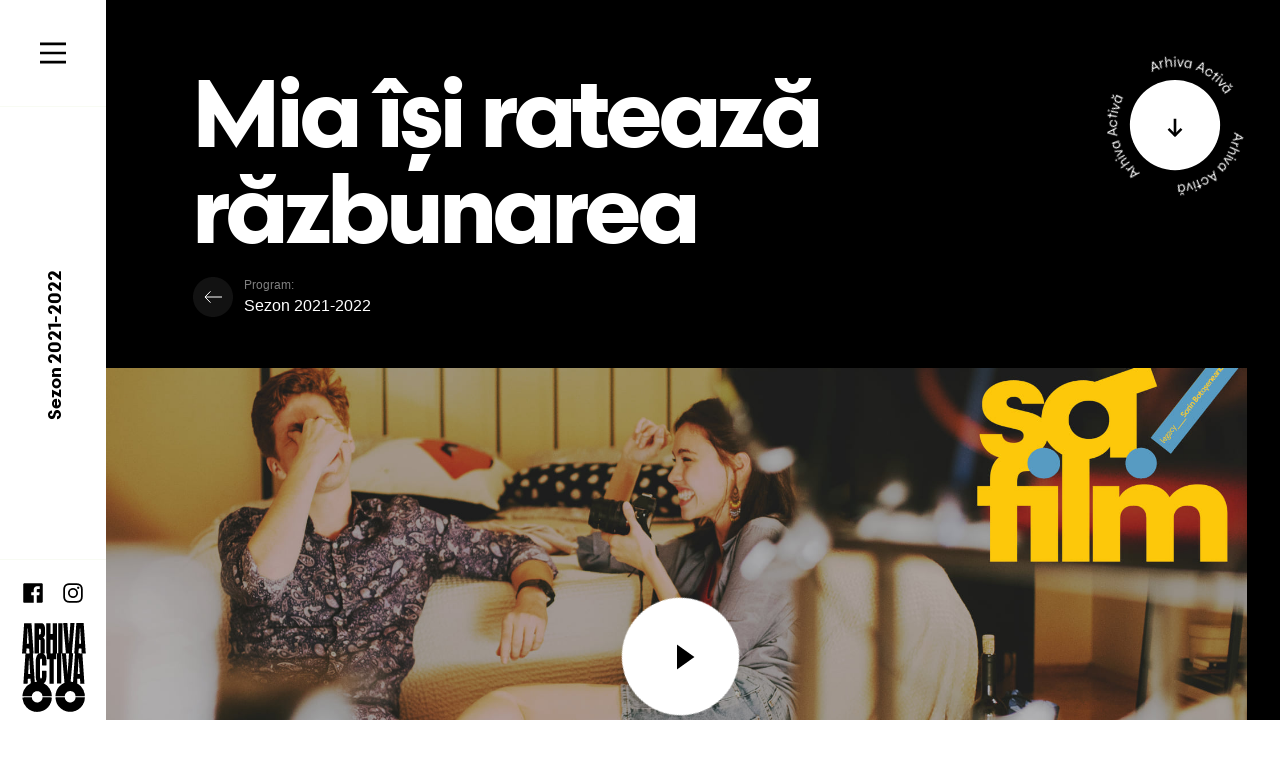

--- FILE ---
content_type: text/html; charset=UTF-8
request_url: https://arhiva.unatc.ro/filme/mia-isi-rateaza-razbunarea-2/
body_size: 32268
content:
<!doctype html>
<html lang="ro-RO">
<head>
	<meta charset="UTF-8">
	<meta name="viewport" content="width=device-width, initial-scale=1">
	<link rel="profile" href="https://gmpg.org/xfn/11">

	<link rel="apple-touch-icon" sizes="180x180" href="https://arhiva.unatc.ro/wp-content/themes/arhiva/favicon/apple-touch-icon.png">
	<link rel="icon" type="image/png" sizes="32x32" href="https://arhiva.unatc.ro/wp-content/themes/arhiva/favicon/favicon-32x32.png">
	<link rel="icon" type="image/png" sizes="16x16" href="https://arhiva.unatc.ro/wp-content/themes/arhiva/favicon/favicon-16x16.png">
	<link rel="manifest" href="https://arhiva.unatc.ro/wp-content/themes/arhiva/favicon/site.webmanifest">
	<link rel="mask-icon" href="https://arhiva.unatc.ro/wp-content/themes/arhiva/favicon/safari-pinned-tab.svg" color="#000000">
	<meta name="msapplication-TileColor" content="#000000">
	<meta name="theme-color" content="#ffffff">
	<title>Mia își ratează răzbunarea &#8211; Arhiva UNATC</title>
<meta name='robots' content='max-image-preview:large' />
<link rel='dns-prefetch' href='//code.jquery.com' />
<link rel='dns-prefetch' href='//cdnjs.cloudflare.com' />
<link rel='dns-prefetch' href='//www.googletagmanager.com' />
<link rel='dns-prefetch' href='//fonts.googleapis.com' />
<link rel="alternate" type="application/rss+xml" title="Arhiva UNATC &raquo; Flux" href="https://arhiva.unatc.ro/feed/" />
<link rel="alternate" type="application/rss+xml" title="Arhiva UNATC &raquo; Flux comentarii" href="https://arhiva.unatc.ro/comments/feed/" />
<link rel="alternate" title="oEmbed (JSON)" type="application/json+oembed" href="https://arhiva.unatc.ro/wp-json/oembed/1.0/embed?url=https%3A%2F%2Farhiva.unatc.ro%2Ffilme%2Fmia-isi-rateaza-razbunarea-2%2F" />
<link rel="alternate" title="oEmbed (XML)" type="text/xml+oembed" href="https://arhiva.unatc.ro/wp-json/oembed/1.0/embed?url=https%3A%2F%2Farhiva.unatc.ro%2Ffilme%2Fmia-isi-rateaza-razbunarea-2%2F&#038;format=xml" />
<style id='wp-img-auto-sizes-contain-inline-css'>
img:is([sizes=auto i],[sizes^="auto," i]){contain-intrinsic-size:3000px 1500px}
/*# sourceURL=wp-img-auto-sizes-contain-inline-css */
</style>
<style id='wp-emoji-styles-inline-css'>

	img.wp-smiley, img.emoji {
		display: inline !important;
		border: none !important;
		box-shadow: none !important;
		height: 1em !important;
		width: 1em !important;
		margin: 0 0.07em !important;
		vertical-align: -0.1em !important;
		background: none !important;
		padding: 0 !important;
	}
/*# sourceURL=wp-emoji-styles-inline-css */
</style>
<style id='wp-block-library-inline-css'>
:root{
  --wp-block-synced-color:#7a00df;
  --wp-block-synced-color--rgb:122, 0, 223;
  --wp-bound-block-color:var(--wp-block-synced-color);
  --wp-editor-canvas-background:#ddd;
  --wp-admin-theme-color:#007cba;
  --wp-admin-theme-color--rgb:0, 124, 186;
  --wp-admin-theme-color-darker-10:#006ba1;
  --wp-admin-theme-color-darker-10--rgb:0, 107, 160.5;
  --wp-admin-theme-color-darker-20:#005a87;
  --wp-admin-theme-color-darker-20--rgb:0, 90, 135;
  --wp-admin-border-width-focus:2px;
}
@media (min-resolution:192dpi){
  :root{
    --wp-admin-border-width-focus:1.5px;
  }
}
.wp-element-button{
  cursor:pointer;
}

:root .has-very-light-gray-background-color{
  background-color:#eee;
}
:root .has-very-dark-gray-background-color{
  background-color:#313131;
}
:root .has-very-light-gray-color{
  color:#eee;
}
:root .has-very-dark-gray-color{
  color:#313131;
}
:root .has-vivid-green-cyan-to-vivid-cyan-blue-gradient-background{
  background:linear-gradient(135deg, #00d084, #0693e3);
}
:root .has-purple-crush-gradient-background{
  background:linear-gradient(135deg, #34e2e4, #4721fb 50%, #ab1dfe);
}
:root .has-hazy-dawn-gradient-background{
  background:linear-gradient(135deg, #faaca8, #dad0ec);
}
:root .has-subdued-olive-gradient-background{
  background:linear-gradient(135deg, #fafae1, #67a671);
}
:root .has-atomic-cream-gradient-background{
  background:linear-gradient(135deg, #fdd79a, #004a59);
}
:root .has-nightshade-gradient-background{
  background:linear-gradient(135deg, #330968, #31cdcf);
}
:root .has-midnight-gradient-background{
  background:linear-gradient(135deg, #020381, #2874fc);
}
:root{
  --wp--preset--font-size--normal:16px;
  --wp--preset--font-size--huge:42px;
}

.has-regular-font-size{
  font-size:1em;
}

.has-larger-font-size{
  font-size:2.625em;
}

.has-normal-font-size{
  font-size:var(--wp--preset--font-size--normal);
}

.has-huge-font-size{
  font-size:var(--wp--preset--font-size--huge);
}

.has-text-align-center{
  text-align:center;
}

.has-text-align-left{
  text-align:left;
}

.has-text-align-right{
  text-align:right;
}

.has-fit-text{
  white-space:nowrap !important;
}

#end-resizable-editor-section{
  display:none;
}

.aligncenter{
  clear:both;
}

.items-justified-left{
  justify-content:flex-start;
}

.items-justified-center{
  justify-content:center;
}

.items-justified-right{
  justify-content:flex-end;
}

.items-justified-space-between{
  justify-content:space-between;
}

.screen-reader-text{
  border:0;
  clip-path:inset(50%);
  height:1px;
  margin:-1px;
  overflow:hidden;
  padding:0;
  position:absolute;
  width:1px;
  word-wrap:normal !important;
}

.screen-reader-text:focus{
  background-color:#ddd;
  clip-path:none;
  color:#444;
  display:block;
  font-size:1em;
  height:auto;
  left:5px;
  line-height:normal;
  padding:15px 23px 14px;
  text-decoration:none;
  top:5px;
  width:auto;
  z-index:100000;
}
html :where(.has-border-color){
  border-style:solid;
}

html :where([style*=border-top-color]){
  border-top-style:solid;
}

html :where([style*=border-right-color]){
  border-right-style:solid;
}

html :where([style*=border-bottom-color]){
  border-bottom-style:solid;
}

html :where([style*=border-left-color]){
  border-left-style:solid;
}

html :where([style*=border-width]){
  border-style:solid;
}

html :where([style*=border-top-width]){
  border-top-style:solid;
}

html :where([style*=border-right-width]){
  border-right-style:solid;
}

html :where([style*=border-bottom-width]){
  border-bottom-style:solid;
}

html :where([style*=border-left-width]){
  border-left-style:solid;
}
html :where(img[class*=wp-image-]){
  height:auto;
  max-width:100%;
}
:where(figure){
  margin:0 0 1em;
}

html :where(.is-position-sticky){
  --wp-admin--admin-bar--position-offset:var(--wp-admin--admin-bar--height, 0px);
}

@media screen and (max-width:600px){
  html :where(.is-position-sticky){
    --wp-admin--admin-bar--position-offset:0px;
  }
}

/*# sourceURL=wp-block-library-inline-css */
</style><style id='global-styles-inline-css'>
:root{--wp--preset--aspect-ratio--square: 1;--wp--preset--aspect-ratio--4-3: 4/3;--wp--preset--aspect-ratio--3-4: 3/4;--wp--preset--aspect-ratio--3-2: 3/2;--wp--preset--aspect-ratio--2-3: 2/3;--wp--preset--aspect-ratio--16-9: 16/9;--wp--preset--aspect-ratio--9-16: 9/16;--wp--preset--color--black: #000000;--wp--preset--color--cyan-bluish-gray: #abb8c3;--wp--preset--color--white: #ffffff;--wp--preset--color--pale-pink: #f78da7;--wp--preset--color--vivid-red: #cf2e2e;--wp--preset--color--luminous-vivid-orange: #ff6900;--wp--preset--color--luminous-vivid-amber: #fcb900;--wp--preset--color--light-green-cyan: #7bdcb5;--wp--preset--color--vivid-green-cyan: #00d084;--wp--preset--color--pale-cyan-blue: #8ed1fc;--wp--preset--color--vivid-cyan-blue: #0693e3;--wp--preset--color--vivid-purple: #9b51e0;--wp--preset--gradient--vivid-cyan-blue-to-vivid-purple: linear-gradient(135deg,rgb(6,147,227) 0%,rgb(155,81,224) 100%);--wp--preset--gradient--light-green-cyan-to-vivid-green-cyan: linear-gradient(135deg,rgb(122,220,180) 0%,rgb(0,208,130) 100%);--wp--preset--gradient--luminous-vivid-amber-to-luminous-vivid-orange: linear-gradient(135deg,rgb(252,185,0) 0%,rgb(255,105,0) 100%);--wp--preset--gradient--luminous-vivid-orange-to-vivid-red: linear-gradient(135deg,rgb(255,105,0) 0%,rgb(207,46,46) 100%);--wp--preset--gradient--very-light-gray-to-cyan-bluish-gray: linear-gradient(135deg,rgb(238,238,238) 0%,rgb(169,184,195) 100%);--wp--preset--gradient--cool-to-warm-spectrum: linear-gradient(135deg,rgb(74,234,220) 0%,rgb(151,120,209) 20%,rgb(207,42,186) 40%,rgb(238,44,130) 60%,rgb(251,105,98) 80%,rgb(254,248,76) 100%);--wp--preset--gradient--blush-light-purple: linear-gradient(135deg,rgb(255,206,236) 0%,rgb(152,150,240) 100%);--wp--preset--gradient--blush-bordeaux: linear-gradient(135deg,rgb(254,205,165) 0%,rgb(254,45,45) 50%,rgb(107,0,62) 100%);--wp--preset--gradient--luminous-dusk: linear-gradient(135deg,rgb(255,203,112) 0%,rgb(199,81,192) 50%,rgb(65,88,208) 100%);--wp--preset--gradient--pale-ocean: linear-gradient(135deg,rgb(255,245,203) 0%,rgb(182,227,212) 50%,rgb(51,167,181) 100%);--wp--preset--gradient--electric-grass: linear-gradient(135deg,rgb(202,248,128) 0%,rgb(113,206,126) 100%);--wp--preset--gradient--midnight: linear-gradient(135deg,rgb(2,3,129) 0%,rgb(40,116,252) 100%);--wp--preset--font-size--small: 13px;--wp--preset--font-size--medium: 20px;--wp--preset--font-size--large: 36px;--wp--preset--font-size--x-large: 42px;--wp--preset--spacing--20: 0.44rem;--wp--preset--spacing--30: 0.67rem;--wp--preset--spacing--40: 1rem;--wp--preset--spacing--50: 1.5rem;--wp--preset--spacing--60: 2.25rem;--wp--preset--spacing--70: 3.38rem;--wp--preset--spacing--80: 5.06rem;--wp--preset--shadow--natural: 6px 6px 9px rgba(0, 0, 0, 0.2);--wp--preset--shadow--deep: 12px 12px 50px rgba(0, 0, 0, 0.4);--wp--preset--shadow--sharp: 6px 6px 0px rgba(0, 0, 0, 0.2);--wp--preset--shadow--outlined: 6px 6px 0px -3px rgb(255, 255, 255), 6px 6px rgb(0, 0, 0);--wp--preset--shadow--crisp: 6px 6px 0px rgb(0, 0, 0);}:where(.is-layout-flex){gap: 0.5em;}:where(.is-layout-grid){gap: 0.5em;}body .is-layout-flex{display: flex;}.is-layout-flex{flex-wrap: wrap;align-items: center;}.is-layout-flex > :is(*, div){margin: 0;}body .is-layout-grid{display: grid;}.is-layout-grid > :is(*, div){margin: 0;}:where(.wp-block-columns.is-layout-flex){gap: 2em;}:where(.wp-block-columns.is-layout-grid){gap: 2em;}:where(.wp-block-post-template.is-layout-flex){gap: 1.25em;}:where(.wp-block-post-template.is-layout-grid){gap: 1.25em;}.has-black-color{color: var(--wp--preset--color--black) !important;}.has-cyan-bluish-gray-color{color: var(--wp--preset--color--cyan-bluish-gray) !important;}.has-white-color{color: var(--wp--preset--color--white) !important;}.has-pale-pink-color{color: var(--wp--preset--color--pale-pink) !important;}.has-vivid-red-color{color: var(--wp--preset--color--vivid-red) !important;}.has-luminous-vivid-orange-color{color: var(--wp--preset--color--luminous-vivid-orange) !important;}.has-luminous-vivid-amber-color{color: var(--wp--preset--color--luminous-vivid-amber) !important;}.has-light-green-cyan-color{color: var(--wp--preset--color--light-green-cyan) !important;}.has-vivid-green-cyan-color{color: var(--wp--preset--color--vivid-green-cyan) !important;}.has-pale-cyan-blue-color{color: var(--wp--preset--color--pale-cyan-blue) !important;}.has-vivid-cyan-blue-color{color: var(--wp--preset--color--vivid-cyan-blue) !important;}.has-vivid-purple-color{color: var(--wp--preset--color--vivid-purple) !important;}.has-black-background-color{background-color: var(--wp--preset--color--black) !important;}.has-cyan-bluish-gray-background-color{background-color: var(--wp--preset--color--cyan-bluish-gray) !important;}.has-white-background-color{background-color: var(--wp--preset--color--white) !important;}.has-pale-pink-background-color{background-color: var(--wp--preset--color--pale-pink) !important;}.has-vivid-red-background-color{background-color: var(--wp--preset--color--vivid-red) !important;}.has-luminous-vivid-orange-background-color{background-color: var(--wp--preset--color--luminous-vivid-orange) !important;}.has-luminous-vivid-amber-background-color{background-color: var(--wp--preset--color--luminous-vivid-amber) !important;}.has-light-green-cyan-background-color{background-color: var(--wp--preset--color--light-green-cyan) !important;}.has-vivid-green-cyan-background-color{background-color: var(--wp--preset--color--vivid-green-cyan) !important;}.has-pale-cyan-blue-background-color{background-color: var(--wp--preset--color--pale-cyan-blue) !important;}.has-vivid-cyan-blue-background-color{background-color: var(--wp--preset--color--vivid-cyan-blue) !important;}.has-vivid-purple-background-color{background-color: var(--wp--preset--color--vivid-purple) !important;}.has-black-border-color{border-color: var(--wp--preset--color--black) !important;}.has-cyan-bluish-gray-border-color{border-color: var(--wp--preset--color--cyan-bluish-gray) !important;}.has-white-border-color{border-color: var(--wp--preset--color--white) !important;}.has-pale-pink-border-color{border-color: var(--wp--preset--color--pale-pink) !important;}.has-vivid-red-border-color{border-color: var(--wp--preset--color--vivid-red) !important;}.has-luminous-vivid-orange-border-color{border-color: var(--wp--preset--color--luminous-vivid-orange) !important;}.has-luminous-vivid-amber-border-color{border-color: var(--wp--preset--color--luminous-vivid-amber) !important;}.has-light-green-cyan-border-color{border-color: var(--wp--preset--color--light-green-cyan) !important;}.has-vivid-green-cyan-border-color{border-color: var(--wp--preset--color--vivid-green-cyan) !important;}.has-pale-cyan-blue-border-color{border-color: var(--wp--preset--color--pale-cyan-blue) !important;}.has-vivid-cyan-blue-border-color{border-color: var(--wp--preset--color--vivid-cyan-blue) !important;}.has-vivid-purple-border-color{border-color: var(--wp--preset--color--vivid-purple) !important;}.has-vivid-cyan-blue-to-vivid-purple-gradient-background{background: var(--wp--preset--gradient--vivid-cyan-blue-to-vivid-purple) !important;}.has-light-green-cyan-to-vivid-green-cyan-gradient-background{background: var(--wp--preset--gradient--light-green-cyan-to-vivid-green-cyan) !important;}.has-luminous-vivid-amber-to-luminous-vivid-orange-gradient-background{background: var(--wp--preset--gradient--luminous-vivid-amber-to-luminous-vivid-orange) !important;}.has-luminous-vivid-orange-to-vivid-red-gradient-background{background: var(--wp--preset--gradient--luminous-vivid-orange-to-vivid-red) !important;}.has-very-light-gray-to-cyan-bluish-gray-gradient-background{background: var(--wp--preset--gradient--very-light-gray-to-cyan-bluish-gray) !important;}.has-cool-to-warm-spectrum-gradient-background{background: var(--wp--preset--gradient--cool-to-warm-spectrum) !important;}.has-blush-light-purple-gradient-background{background: var(--wp--preset--gradient--blush-light-purple) !important;}.has-blush-bordeaux-gradient-background{background: var(--wp--preset--gradient--blush-bordeaux) !important;}.has-luminous-dusk-gradient-background{background: var(--wp--preset--gradient--luminous-dusk) !important;}.has-pale-ocean-gradient-background{background: var(--wp--preset--gradient--pale-ocean) !important;}.has-electric-grass-gradient-background{background: var(--wp--preset--gradient--electric-grass) !important;}.has-midnight-gradient-background{background: var(--wp--preset--gradient--midnight) !important;}.has-small-font-size{font-size: var(--wp--preset--font-size--small) !important;}.has-medium-font-size{font-size: var(--wp--preset--font-size--medium) !important;}.has-large-font-size{font-size: var(--wp--preset--font-size--large) !important;}.has-x-large-font-size{font-size: var(--wp--preset--font-size--x-large) !important;}
/*# sourceURL=global-styles-inline-css */
</style>
<style id='core-block-supports-inline-css'>
/**
 * Core styles: block-supports
 */

/*# sourceURL=core-block-supports-inline-css */
</style>

<style id='classic-theme-styles-inline-css'>
/**
 * These rules are needed for backwards compatibility.
 * They should match the button element rules in the base theme.json file.
 */
.wp-block-button__link {
	color: #ffffff;
	background-color: #32373c;
	border-radius: 9999px; /* 100% causes an oval, but any explicit but really high value retains the pill shape. */

	/* This needs a low specificity so it won't override the rules from the button element if defined in theme.json. */
	box-shadow: none;
	text-decoration: none;

	/* The extra 2px are added to size solids the same as the outline versions.*/
	padding: calc(0.667em + 2px) calc(1.333em + 2px);

	font-size: 1.125em;
}

.wp-block-file__button {
	background: #32373c;
	color: #ffffff;
	text-decoration: none;
}

/*# sourceURL=/wp-includes/css/classic-themes.css */
</style>
<link rel='stylesheet' id='arhiva-style-css' href='https://arhiva.unatc.ro/wp-content/themes/arhiva/style.css?ver=1.0.39' media='all' />
<style id='arhiva-style-inline-css'>


			main {
				display: flex;
				max-height: 100%;
				min-height: calc(var(--vh, 1vh)*100);
				background: #000;
				color: #fff;
				width: 100%;
				position: relative;
			}
			.c-text {
				margin: 0 auto;
				white-space: unset;
			}
			.c-episodes {
				justify-content:flex-start;
				height:100%;		
				margin-left: 0vw;	
				flex-wrap:wrap;				
			}
			.c-column {
				margin: 0 15vw;	
			}
			.end-of-page {
				height: 0px;
			}
			.c-hero .c-ui-button_icon {
				left: 64px;
				transform: rotate(90deg);
			}
			.c-text.is-active {
				margin:0 15vw;
			}
			.o-section {
				width:100%;
			}
			.c-hero {
				align-items:flex-start;
				width:100%;
			}
			.c-text {
				white-space:normal;
			}
			.header {
				background:#fff;
				color: #000;
			}
			.header_logo_link svg{
				fill: #000;
			}
			.header_burger .o-icon {
				fill: #000;
			}
			.c-ui-button_label text{
				fill: #fff;
			}
			
/*# sourceURL=arhiva-style-inline-css */
</style>
<link rel='stylesheet' id='arhiva-google-font-css' href='https://fonts.googleapis.com/css2?family=Syne%3Awght%40400%3B500&#038;display=swap&#038;ver=1' media='all' />
<script src="https://code.jquery.com/jquery-3.6.1.min.js?ver=6.9" id="arhiva-jqeury-js"></script>
<script src="https://arhiva.unatc.ro/wp-content/themes/arhiva/js/lazyload.js?ver=1.0.39" id="arhiva-lazy-js"></script>
<script src="https://cdnjs.cloudflare.com/ajax/libs/gsap/3.10.4/gsap.min.js?ver=1.0.39" id="arhiva-gsap-js"></script>

<!-- Google tag (gtag.js) snippet added by Site Kit -->

<!-- Google Analytics snippet added by Site Kit -->
<script src="https://www.googletagmanager.com/gtag/js?id=G-4XD6QJT67C" id="google_gtagjs-js" async></script>
<script id="google_gtagjs-js-after">
window.dataLayer = window.dataLayer || [];function gtag(){dataLayer.push(arguments);}
gtag("set","linker",{"domains":["arhiva.unatc.ro"]});
gtag("js", new Date());
gtag("set", "developer_id.dZTNiMT", true);
gtag("config", "G-4XD6QJT67C");
//# sourceURL=google_gtagjs-js-after
</script>

<!-- End Google tag (gtag.js) snippet added by Site Kit -->
<link rel="https://api.w.org/" href="https://arhiva.unatc.ro/wp-json/" /><link rel="alternate" title="JSON" type="application/json" href="https://arhiva.unatc.ro/wp-json/wp/v2/pt_film_arhiva/684" /><link rel="EditURI" type="application/rsd+xml" title="RSD" href="https://arhiva.unatc.ro/xmlrpc.php?rsd" />
<meta name="generator" content="WordPress 6.9" />
<link rel="canonical" href="https://arhiva.unatc.ro/filme/mia-isi-rateaza-razbunarea-2/" />
<link rel='shortlink' href='https://arhiva.unatc.ro/?p=684' />
<meta name="generator" content="Site Kit by Google 1.134.0" />
		<script>
		(function(h,o,t,j,a,r){
			h.hj=h.hj||function(){(h.hj.q=h.hj.q||[]).push(arguments)};
			h._hjSettings={hjid:3176148,hjsv:5};
			a=o.getElementsByTagName('head')[0];
			r=o.createElement('script');r.async=1;
			r.src=t+h._hjSettings.hjid+j+h._hjSettings.hjsv;
			a.appendChild(r);
		})(window,document,'//static.hotjar.com/c/hotjar-','.js?sv=');
		</script>
		</head>

<body class="wp-singular pt_film_arhiva-template-default single single-pt_film_arhiva postid-684 wp-theme-arhiva">
<div style="display:none;" aria-hidden="true">
	<svg xmlns="http://www.w3.org/2000/svg">
		<symbol id="arrow-back" width="42" height="42" viewBox="0 0 42 42" fill="none">
			<path class="circlepath" fill-rule="evenodd" clip-rule="evenodd" d="M21 41C32.0457 41 41 32.0457 41 21C41 9.9543 32.0457 1 21 1C9.9543 1 1 9.9543 1 21C1 32.0457 9.9543 41 21 41Z" fill="#121212"/>
			<path d="M30 21L13 21" stroke="white"/>
			<path d="M18.5 26.6587L12.9999 21.0002L18.5 15.3417" stroke="white"/>
		</symbol>
		<symbol id="arrow" viewBox="0 0 20 20">
			<path d="M11.536 15.657l-1.415-1.414L14.364 10l-4.243-4.243 1.415-1.414L17.192 10l-5.656 5.657z"></path>
			<path d="M3 9h13v2H3z"></path>
		</symbol>
		<symbol id="bonus" width="40" height="40" viewBox="0 0 40 40">
			<ellipse fill="#fff" rx="20" ry="20" transform="translate(20,20)"/>
			<path fill="#242424" stroke="none" d="M-9.02246,-2.63525L-9.02246,-2.64893C-8.84928,-2.71501,-8.70573,-2.809,-8.5918,-2.93091C-8.47786,-3.05282,-8.39697,-3.1827,-8.34912,-3.32056C-8.30127,-3.45841,-8.27734,-3.60482,-8.27734,-3.75977C-8.27734,-4.15397,-8.41577,-4.45475,-8.69263,-4.66211C-8.96948,-4.86947,-9.37223,-4.97314,-9.90088,-4.97314L-11.6953,-4.97314L-11.6953,0L-9.6377,0C-9.37109,0,-9.13468,-0.0341797,-8.92847,-0.102539C-8.72225,-0.170898,-8.55363,-0.266602,-8.42261,-0.389648C-8.29158,-0.512695,-8.19246,-0.657389,-8.12524,-0.82373C-8.05802,-0.990072,-8.02441,-1.1735,-8.02441,-1.37402C-8.02441,-1.69987,-8.111,-1.9716,-8.28418,-2.18921C-8.45736,-2.40682,-8.70345,-2.5555,-9.02246,-2.63525ZM-10.728,-4.10156L-10.0889,-4.10156C-9.90202,-4.10156,-9.74707,-4.07707,-9.62402,-4.02808C-9.50098,-3.97909,-9.41211,-3.91243,-9.35742,-3.82812C-9.30273,-3.74382,-9.27539,-3.64242,-9.27539,-3.52393C-9.27539,-3.39176,-9.31128,-3.28068,-9.38306,-3.19067C-9.45483,-3.10067,-9.54541,-3.03573,-9.65479,-2.99585C-9.76416,-2.95597,-9.88721,-2.93604,-10.0239,-2.93604L-10.728,-2.93604ZM-9.93506,-0.864746L-10.728,-0.864746L-10.728,-2.14307L-9.9248,-2.14307C-9.63997,-2.14307,-9.42293,-2.08553,-9.27368,-1.97046C-9.12443,-1.85539,-9.0498,-1.69759,-9.0498,-1.49707C-9.0498,-1.35807,-9.0874,-1.24129,-9.1626,-1.14673C-9.23779,-1.05216,-9.3409,-0.981527,-9.47192,-0.934814C-9.60295,-0.888102,-9.75732,-0.864746,-9.93506,-0.864746ZM-4.95801,0.0581055C-4.5957,0.0581055,-4.25903,-0.00398765,-3.948,-0.128174C-3.63696,-0.25236,-3.36979,-0.424398,-3.14648,-0.644287C-2.92318,-0.864176,-2.74772,-1.13306,-2.62012,-1.45093C-2.49251,-1.7688,-2.42871,-2.11458,-2.42871,-2.48828C-2.42871,-2.86198,-2.49251,-3.20719,-2.62012,-3.52393C-2.74772,-3.84066,-2.92318,-4.10897,-3.14648,-4.32886C-3.36979,-4.54875,-3.63696,-4.72078,-3.948,-4.84497C-4.25903,-4.96916,-4.5957,-5.03125,-4.95801,-5.03125C-5.32715,-5.03125,-5.67008,-4.96745,-5.98682,-4.83984C-6.30355,-4.71224,-6.57186,-4.53678,-6.79175,-4.31348C-7.01164,-4.09017,-7.18368,-3.82129,-7.30786,-3.50684C-7.43205,-3.19238,-7.49414,-2.85286,-7.49414,-2.48828C-7.49414,-2.1237,-7.43205,-1.78361,-7.30786,-1.46802C-7.18368,-1.15243,-7.01164,-0.882975,-6.79175,-0.659668C-6.57186,-0.436361,-6.30412,-0.260905,-5.98853,-0.133301C-5.67293,-0.00569663,-5.32943,0.0581055,-4.95801,0.0581055ZM-4.95459,-0.85791C-5.24626,-0.85791,-5.5083,-0.930827,-5.74072,-1.07666C-5.97314,-1.22249,-6.15259,-1.41903,-6.27905,-1.66626C-6.40552,-1.91349,-6.46875,-2.1875,-6.46875,-2.48828C-6.46875,-2.78678,-6.40552,-3.05965,-6.27905,-3.30688C-6.15259,-3.55412,-5.97314,-3.75008,-5.74072,-3.89478C-5.5083,-4.03947,-5.24626,-4.11182,-4.95459,-4.11182C-4.67204,-4.11182,-4.41626,-4.04232,-4.18726,-3.90332C-3.95825,-3.76432,-3.77824,-3.57064,-3.64722,-3.32227C-3.51619,-3.07389,-3.45068,-2.7959,-3.45068,-2.48828C-3.45068,-2.25814,-3.48885,-2.04167,-3.56519,-1.83887C-3.64152,-1.63607,-3.74634,-1.46289,-3.87964,-1.31934C-4.01294,-1.17578,-4.17244,-1.06299,-4.35815,-0.980957C-4.54386,-0.898926,-4.74268,-0.85791,-4.95459,-0.85791ZM1.65137,-4.97314L1.65137,-1.61328L1.6377,-1.61328L-0.57373,-4.97314L-1.55469,-4.97314L-1.55469,0L-0.57373,0L-0.57373,-3.29492L-0.560059,-3.29492L1.62744,0L2.63574,0L2.63574,-4.97314ZM5.66797,0.0581055C6.08952,0.0581055,6.45239,-0.0284831,6.75659,-0.20166C7.06079,-0.374837,7.29207,-0.619792,7.45044,-0.936523C7.60881,-1.25326,7.68799,-1.62695,7.68799,-2.05762L7.68799,-4.97314L6.70361,-4.97314L6.70361,-2.12256C6.70361,-1.73291,6.60791,-1.42586,6.4165,-1.20142C6.2251,-0.976969,5.97559,-0.864746,5.66797,-0.864746C5.45605,-0.864746,5.27205,-0.920003,5.11597,-1.03052C4.95988,-1.14103,4.8431,-1.29028,4.76562,-1.47827C4.68815,-1.66626,4.64941,-1.88102,4.64941,-2.12256L4.64941,-4.97314L3.66162,-4.97314L3.66162,-2.05762C3.66162,-1.72266,3.71004,-1.42188,3.80688,-1.15527C3.90373,-0.888672,4.03988,-0.667074,4.21533,-0.490479C4.39079,-0.313883,4.60213,-0.178304,4.84937,-0.0837402C5.0966,0.0108236,5.36947,0.0581055,5.66797,0.0581055ZM10.2046,0.0581055C10.3732,0.0581055,10.5384,0.0404459,10.7002,0.00512695C10.862,-0.030192,11.0198,-0.0882975,11.1736,-0.169189C11.3274,-0.250081,11.4624,-0.348063,11.5786,-0.463135C11.6948,-0.578206,11.7882,-0.7229,11.8589,-0.897217C11.9295,-1.07153,11.9648,-1.26351,11.9648,-1.47314C11.9648,-1.67822,11.9329,-1.85824,11.8691,-2.01318C11.7666,-2.26156,11.5604,-2.47005,11.2505,-2.63867C11.116,-2.71159,10.8415,-2.82894,10.4268,-2.99072C10.2969,-3.04085,10.1938,-3.08244,10.1174,-3.11548C10.0411,-3.14852,9.96476,-3.18612,9.88843,-3.22827C9.81209,-3.27043,9.75456,-3.31144,9.71582,-3.35132C9.67708,-3.39119,9.64632,-3.4362,9.62354,-3.48633C9.60075,-3.53646,9.58936,-3.59229,9.58936,-3.65381C9.59163,-3.80876,9.64803,-3.93066,9.75854,-4.01953C9.86906,-4.1084,10.012,-4.15283,10.1875,-4.15283C10.5111,-4.15283,10.8722,-3.98991,11.271,-3.66406L11.8384,-4.40576C11.3234,-4.82959,10.7651,-5.03809,10.1636,-5.03125C9.86963,-5.02669,9.60075,-4.96232,9.35693,-4.83813C9.11312,-4.71395,8.92057,-4.54362,8.7793,-4.32715C8.63802,-4.11068,8.56738,-3.87142,8.56738,-3.60938C8.56738,-3.47949,8.58276,-3.35702,8.61353,-3.24194C8.64429,-3.12687,8.68416,-3.02547,8.73315,-2.93774C8.78215,-2.85002,8.84595,-2.76685,8.92456,-2.68823C9.00317,-2.60962,9.08236,-2.5424,9.16211,-2.48657C9.24186,-2.43075,9.33643,-2.37492,9.4458,-2.31909C9.55518,-2.26327,9.65658,-2.21712,9.75,-2.18066C9.84342,-2.14421,9.95052,-2.10433,10.0713,-2.06104C10.2057,-2.01546,10.314,-1.97616,10.396,-1.94312C10.478,-1.91007,10.5572,-1.87248,10.6335,-1.83032C10.7099,-1.78817,10.768,-1.74544,10.8079,-1.70215C10.8477,-1.65885,10.8791,-1.60872,10.9019,-1.55176C10.9246,-1.49479,10.936,-1.42985,10.936,-1.35693C10.936,-1.25212,10.9098,-1.16097,10.8574,-1.0835C10.805,-1.00602,10.7247,-0.944499,10.6165,-0.898926C10.5082,-0.853353,10.3766,-0.830566,10.2217,-0.830566C10.1214,-0.830566,10.0189,-0.843099,9.91406,-0.868164C9.80925,-0.893229,9.70386,-0.930827,9.5979,-0.980957C9.49194,-1.03109,9.38599,-1.09603,9.28003,-1.17578C9.17407,-1.25553,9.07552,-1.34782,8.98438,-1.45264L8.39307,-0.724609C8.64827,-0.462565,8.9314,-0.266602,9.24243,-0.136719C9.55347,-0.00683594,9.87419,0.0581055,10.2046,0.0581055Z" fill-rule="nonzero" transform="translate(19.8652,30.5755)"/>
			<g transform="translate(20,15.3997) translate(-11.6507,-7.51852)">
				<path class="cls-1" d="M101.13,73.87C100.451,74.6397,99.4931,75.1071,98.4685,75.1691C97.444,75.231,96.4369,74.8823,95.67,74.2L95.67,74.2C94.0985,72.7768,93.969,70.3525,95.38,68.77C99.5898,64.149,103.03,58.8819,105.57,53.17C107.749,48.218,108.854,42.8601,108.81,37.45C108.663,32.032,107.364,26.7074,105,21.83C102.26,16.1943,98.6412,11.0299,94.28,6.53C92.8155,4.96912,92.8915,2.5171,94.45,1.05C95.1967,0.344742,96.1937,-0.0338306,97.2203,-0.00192467C98.247,0.0299813,99.2185,0.469734,99.92,1.22C104.929,6.38846,109.06,12.3401,112.15,18.84C114.878,24.6203,116.36,30.9097,116.5,37.3C116.568,43.6891,115.298,50.0218,112.77,55.89C109.897,62.4842,105.965,68.5644,101.13,73.89ZM37.92,54.63C38.5675,55.4268,38.8699,56.4492,38.76,57.47C38.6618,58.4925,38.158,59.433,37.3612,60.0813C36.5644,60.7296,35.5411,61.0317,34.52,60.92C33.4963,60.8186,32.556,60.3106,31.91,59.51C29.2476,56.2894,27.1051,52.6724,25.56,48.79C24.1382,45.1983,23.3989,41.3728,23.38,37.51C23.3713,33.6706,24.0872,29.864,25.49,26.29C27.0209,22.4367,29.1504,18.8492,31.8,15.66C32.446,14.8627,33.383,14.3555,34.4037,14.2505C35.4245,14.1454,36.4451,14.4511,37.24,15.1L37.24,15.1C38.0307,15.7469,38.5319,16.6815,38.6331,17.6981C38.7344,18.7147,38.4275,19.7298,37.78,20.52L37.78,20.52C35.6944,23.0337,34.008,25.8534,32.78,28.88C30.5456,34.4101,30.5671,40.5956,32.84,46.11C34.0938,49.1799,35.8104,52.0397,37.93,54.59ZM84.59,59.51C83.2445,61.1684,80.81,61.4235,79.15,60.08C78.3528,59.4311,77.8457,58.4924,77.74,57.47C77.6318,56.4477,77.9379,55.4247,78.59,54.63C80.7066,52.0794,82.4198,49.2196,83.67,46.15C85.9563,40.6417,85.9778,34.454,83.73,28.93C82.5054,25.9047,80.8187,23.0879,78.73,20.58L78.67,20.51C77.3741,18.8649,77.6175,16.4882,79.22,15.14L79.3,15.07C80.9637,13.7626,83.3673,14.0247,84.71,15.66C87.3566,18.8477,89.4798,22.4358,91,26.29C92.4022,29.868,93.1213,33.6771,93.12,37.52C93.1135,41.3784,92.3948,45.2025,91,48.8C89.4523,52.6802,87.3063,56.294,84.64,59.51ZM21.17,68.74C21.86,69.5047,22.2195,70.5112,22.17,71.54C22.1061,72.5773,21.6287,73.5456,20.8449,74.2279C20.061,74.9103,19.0362,75.2496,18,75.17C16.9745,75.1015,16.0164,74.635,15.33,73.87C10.4951,68.5444,6.56322,62.4642,3.69,55.87C1.1735,50.0066,-0.0836311,43.6801,0,37.3C0.139317,30.9097,1.62141,24.6202,4.35,18.84C7.44409,12.3423,11.5747,6.39119,16.58,1.22C18.0659,-0.237842,20.4376,-0.263297,21.9544,1.16231C23.4713,2.58792,23.5929,4.95655,22.23,6.53C17.862,11.0266,14.2398,16.1916,11.5,21.83C9.15767,26.7021,7.8761,32.0158,7.74,37.42C7.70237,42.8316,8.81351,48.1896,11,53.14C13.5472,58.8502,16.9906,64.1166,21.2,68.74Z" fill="#242424" transform="translate(11.6507,7.51852) scale(0.2,0.2) translate(-58.2494,-37.5888)"/>
				<path class="cls-2" d="M68.71,39.62C70.5,38.52,70.49,37.28,68.71,36.3L54.09,26.13C52.63,25.25,51.09,25.77,51.15,27.59L51.2,48.16C51.33,50.16,52.51,50.68,54.2,49.76L68.71,39.62Z" fill-rule="evenodd" fill="#e74040" transform="translate(12.3263,7.88552) scale(0.2,0.2) translate(-60.5985,-37.9558)"/>
			</g>
		</symbol>
		<symbol id="burger" viewBox="0 0 20 16">
			<path d="M0 9v2h20V9H0zm20 7v2H0v-2h20zm0-14v2H0V2h20z" transform="translate(0 -2)"></path>
		</symbol>
		<symbol id="check" viewBox="0 0 13 9">
			<title>check</title>
			<path d="M8.625 12.084L14.709 6l1.414 1.414-7.516 7.516v-.001.001l-2.776-2.847L4 10.205l1.433-1.397z"
				transform="translate(-4 -6)"></path>
		</symbol>
		<symbol id="close" viewBox="0 0 20 20">
			<path
				d="M17.778 3.636L11.414 10l6.364 6.364-1.414 1.414L10 11.414l-6.364 6.364-1.414-1.414L8.586 10 2.222 3.636l1.414-1.414L10 8.586l6.364-6.364 1.414 1.414z">
			</path>
		</symbol>
		<symbol id="facebook" viewBox="0 0 24 24">
			<path d="M20.007 3H3.993A.993.993 0 003 3.993v16.014c0 .548.445.993.993.993h8.621v-6.97H10.27v-2.717h2.345V9.309c0-2.324 1.42-3.59 3.494-3.59.994 0 1.848.074 2.096.107v2.43h-1.438c-1.128 0-1.346.536-1.346 1.322v1.735h2.69l-.35 2.716h-2.34V21h4.587a.993.993 0 00.993-.993V3.993A.993.993 0 0020.007 3"
				fill-rule="evenodd" fill="currentColor"></path>
		</symbol>
		<symbol id="linkout" viewBox="0 0 16 16">
			<path
				d="M10 3.068V5l-6.04.02v10.814h10.96L15.042 10H17l-.12 7.767H2V3.087l8-.02zM18 2v5.763h-1.96V5.342l-5.139 5.14-1.409-1.41 5.14-5.139h-2.527V2H18z"
				transform="translate(-2 -2)"></path>
		</symbol>
		<symbol id="pdf" viewBox="0 0 20 20">
			<path
				d="M17.966 5.717l-.02-.083a.78.78 0 00-.188-.311L12.748.25a.747.747 0 00-.208-.145l-.27-.083L4.328 0A2.325 2.325 0 002 2.328v15.344A2.325 2.325 0 004.328 20H15.66a2.325 2.325 0 002.328-2.328V5.925l-.02-.208zm-7.67 10.75H6.011v-1.29h4.283v1.29zm3.7-3.036H6.012v-1.29h8.004v1.29h-.02zm0-2.89H6.012V9.252h8.004v1.29h-.02zm-.561-5.197a.648.648 0 01-.645-.645V2.703l2.62 2.661h-1.975v-.02z"
				fill-rule="evenodd"></path>
		</symbol>
		<symbol id="play" viewBox="0 0 12 16">
			<path d="M6.462 2.345L17.192 10l-10.73 7.655z" transform="translate(-6 -2)"></path>
		</symbol>
		<symbol id="tools" viewBox="0 0 18 17">
			<title>tools</title>
			<path
				d="M16.46 8.76L19 6.22l-3.3-3.26c-.62-.62-1.48-.96-2.34-.96-.88 0-1.72.36-2.34.98l-.2.2 1.86 1.84-3.52 3.52-1.7-1.7.08-.94c.1-1.2-.34-2.4-1.2-3.26l-.02-.02-2.36-.3-.52.52 2.2 2.2-1.92 1.92-2.2-2.2-.52.521.34 2.32c.88.88 2.08 1.3 3.32 1.18l.82-.08 1.78 1.76-5.58 5.6c-.52.52-.52 1.38 0 1.9s1.38.52 1.9 0l5.58-5.6 2.12 2.1-.06.899c-.1 1.2.34 2.4 1.2 3.26l.021.02 2.36.32.52-.52-2.2-2.2 1.92-1.92 2.2 2.199.52-.52-.36-2.3a4.093 4.093 0 00-3.321-1.179l-.82.08-2.18-2.18 3.5-3.52 1.88 1.86z"
				transform="translate(-1 -2)"></path>
		</symbol>
		<symbol id="trash" viewBox="0 0 12 16">
			<title>trash</title>
			<path
				d="M5 15.833c0 .917.75 1.667 1.667 1.667h6.666c.917 0 1.667-.75 1.667-1.667v-10H5v10zm10.833-12.5h-2.916l-.834-.833H7.917l-.834.833H4.167V5h11.666V3.333z"
				transform="translate(-4 -2)"></path>
		</symbol>
		<symbol id="youtube" viewBox="0 0 24 24">
			<path d="M9.75 15.666V9.334L15.5 12.5l-5.75 3.166zm12.79-8.324a2.72 2.72 0 00-1.945-1.894C18.88 5 12 5 12 5s-6.88 0-8.595.448A2.72 2.72 0 001.46 7.342C1 9.013 1 12.5 1 12.5s0 3.487.46 5.158a2.72 2.72 0 001.945 1.894C5.12 20 12 20 12 20s6.88 0 8.595-.448a2.72 2.72 0 001.945-1.894C23 15.987 23 12.5 23 12.5s0-3.487-.46-5.158z"
				fill-rule="evenodd"></path>
		</symbol>
		<symbol id="link" width="40" height="40" viewBox="0 0 40 40">
			<circle fill="#fff" cx="20" cy="20" r="20"></circle><g fill="none" stroke="#232323" stroke-linecap="square" stroke-miterlimit="10"><path d="M10 17l9.5-9 9.5 9M19.5 40V9"></path></g><g fill="none" stroke="#232323" stroke-linecap="square" stroke-miterlimit="10"><path d="M10 17l9.5-9 9.5 9M19.5 40V9"></path></g>			
		</symbol>
		<symbol id="interviu">
			<ellipse fill="#fff" rx="20" ry="20" transform="translate(20,20)"/>
			<g transform="translate(20,20) scale(0.2,0.2) translate(-41.72,-61.44)">
				<path d="M45.04,95.45L45.04,119.56C45.04,121.39,43.55,122.88,41.72,122.88C39.89,122.88,38.4,121.39,38.4,119.56L38.4,95.45C28.24,94.64,19.08,90.15,12.26,83.33C4.69,75.77,0,65.34,0,53.87C0,52.04,1.49,50.55,3.32,50.55C5.15,50.55,6.64,52.04,6.64,53.87C6.64,63.51,10.59,72.28,16.95,78.64C23.31,85,32.08,88.95,41.72,88.95L41.72,88.95C51.36,88.95,60.13,85,66.49,78.64C72.85,72.28,76.8,63.51,76.8,53.87C76.8,52.04,78.29,50.55,80.12,50.55C81.95,50.55,83.44,52.04,83.44,53.87C83.44,65.35,78.75,75.78,71.19,83.34C64.36,90.16,55.2,94.64,45.04,95.45L45.04,95.45ZM41.94,0C48.32,0,54.12,2.61,58.32,6.81C62.52,11.01,65.13,16.81,65.13,23.19L65.13,53.19C65.13,59.57,62.52,65.37,58.32,69.57C54.12,73.77,48.32,76.38,41.94,76.38C35.56,76.38,29.76,73.77,25.56,69.57C21.36,65.37,18.75,59.57,18.75,53.19L18.75,23.19C18.75,16.81,21.36,11.01,25.56,6.81C29.76,2.61,35.56,0,41.94,0L41.94,0ZM53.62,11.51C50.62,8.51,46.48,6.65,41.94,6.65C37.39,6.65,33.26,8.51,30.26,11.51C27.26,14.51,25.4,18.65,25.4,23.19L25.4,53.19C25.4,57.74,27.26,61.87,30.26,64.87C33.26,67.87,37.4,69.73,41.94,69.73C46.49,69.73,50.62,67.87,53.62,64.87C56.62,61.87,58.48,57.73,58.48,53.19L58.48,23.19C58.49,18.64,56.62,14.51,53.62,11.51L53.62,11.51Z" transform="translate(41.72,61.44) translate(-41.72,-61.44)"/>
			</g>			
		</symbol>
		<symbol id="instagram">
			<path fill="currentColor" d="M12.986 3c1.568.004 1.912.017 2.725.054.958.044 1.612.196 2.184.419.592.23 1.094.537 1.594 1.038.5.5.808 1.002 1.038 1.594.223.572.375 1.226.419 2.184C20.99 9.25 21 9.556 21 12s-.01 2.75-.054 3.71c-.044.959-.196 1.613-.419 2.185a4.411 4.411 0 01-1.038 1.594c-.5.5-1.002.808-1.594 1.039-.572.222-1.226.374-2.184.418-.96.044-1.267.054-3.711.054s-2.75-.01-3.71-.054c-.959-.044-1.613-.196-2.185-.418a4.412 4.412 0 01-1.594-1.039c-.5-.5-.809-1.002-1.039-1.594-.222-.572-.374-1.226-.418-2.184-.037-.813-.05-1.157-.053-2.725v-1.973c.003-1.567.016-1.911.053-2.724.044-.958.196-1.612.418-2.184A4.412 4.412 0 014.511 4.51c.5-.5 1.002-.809 1.594-1.038.572-.223 1.226-.375 2.184-.419.813-.037 1.157-.05 2.725-.053zm-.449 1.622h-1.075c-1.915.001-2.226.012-3.099.052-.877.04-1.354.187-1.671.31-.42.163-.72.358-1.035.673-.315.315-.51.615-.673 1.035-.123.317-.27.794-.31 1.671-.04.873-.05 1.184-.052 3.1v1.074c.001 1.916.012 2.227.052 3.1.04.877.187 1.354.31 1.67.163.421.358.72.673 1.036.315.315.615.51 1.035.673.317.123.794.27 1.671.31.873.04 1.184.05 3.1.052h1.075c1.915-.001 2.226-.012 3.099-.052.877-.04 1.354-.187 1.67-.31a2.79 2.79 0 001.036-.673 2.79 2.79 0 00.673-1.035c.123-.317.27-.794.31-1.671.04-.873.05-1.184.052-3.1v-1.075c-.001-1.915-.012-2.226-.052-3.099-.04-.877-.187-1.354-.31-1.67a2.79 2.79 0 00-.673-1.036 2.789 2.789 0 00-1.035-.673c-.317-.123-.794-.27-1.671-.31-.873-.04-1.184-.05-3.1-.052zM12 7.378a4.622 4.622 0 110 9.244 4.622 4.622 0 010-9.244zM12 9a3 3 0 100 6 3 3 0 000-6zm4.804-2.884a1.08 1.08 0 110 2.16 1.08 1.08 0 010-2.16z" fill-rule="evenodd"></path>
		</symbol>
		<symbol id="logo">
			<path d="M75.23,18.72h8V73.29a3,3,0,0,1,0,.42c0,.4.1.55.52.52.64,0,1.29,0,2,0V18.73h7.77v54.6c0,.15,0,.31,0,.46,0,.34.12.43.43.43,1.1,0,2.19,0,3.29,0h2.13c.31,0,.4-.1.38-.41q-.6-6.43-1.17-12.87c-.32-3.66-.63-7.32-1-11s-.67-7.32-1-11c-.3-3.32-.58-6.65-.87-10s-.6-6.58-.89-9.87a4,4,0,0,1,0-.49l.52,0c2.18,0,4.36,0,6.54,0,.41,0,.56.1.59.54.18,2.68.41,5.35.61,8,.17,2.17.33,4.34.5,6.51.2,2.62.41,5.24.61,7.86.17,2.15.33,4.31.5,6.46q.32,4.05.64,8.08a.4.4,0,0,0,.11.26c.06-.86.14-1.72.19-2.58q.42-6,.83-12c.2-2.94.38-5.88.59-8.82q.39-5.71.8-11.42c.06-.85.13-1.69.17-2.54,0-.33.16-.41.46-.41h6.73c.35,0,.46.12.42.46-.14,1.57-.27,3.14-.41,4.71-.17,1.95-.35,3.91-.52,5.86-.2,2.27-.41,4.55-.61,6.83s-.4,4.46-.59,6.69-.42,4.61-.62,6.91c-.17,1.9-.33,3.79-.5,5.68-.2,2.29-.41,4.58-.61,6.87s-.4,4.46-.59,6.69c-.13,1.46-.24,2.93-.39,4.39-.05.46.12.55.53.53.6,0,1.19,0,1.85,0,0,.71-.09,1.37-.15,2l-1.11,12.55c-.38,4.18-.74,8.36-1.12,12.54l-1.17,13c-.3,3.32-.58,6.65-.87,10,0,.63-.11,1.26-.17,1.89,0,.28.08.38.36.4l4,.38c0-.59.12-1.23.16-1.87q.39-5.69.77-11.37l.84-12q.41-6,.83-12l.93-13.36c0-.48,0-1,.1-1.43,0-.32-.08-.42-.38-.4s-.58,0-1,0c0-.76.08-1.46.13-2.16q.21-3.16.44-6.33c.17-2.44.35-4.87.52-7.3.14-1.94.27-3.89.4-5.83.18-2.49.35-5,.53-7.48.14-2,.27-3.95.4-5.92.17-2.46.35-4.93.52-7.39.14-1.94.27-3.89.41-5.83q.24-3.57.47-7.16c0-.37.17-.49.55-.49,4.2,0,8.4,0,12.61,0,.42,0,.5.15.53.53.19,3,.41,6,.61,9,.14,1.92.27,3.85.4,5.77.17,2.58.36,5.15.53,7.72s.33,4.87.49,7.31.36,5,.53,7.53.33,4.84.49,7.26.35,5,.53,7.53c.07,1,.13,2.09.2,3.19l-.56,0h-5.15c-.6,0-.6,0-.55.59.18,2.56.35,5.12.53,7.67.2,3,.42,5.89.62,8.83.17,2.44.32,4.87.49,7.3s.35,5,.53,7.49l.39,5.78q.27,3.85.53,7.72c.14,1.92.27,3.85.4,5.77.08,1.22.17,2.44.25,3.66,0,.24,0,.48,0,.76h-7.52c-.06-1-.14-2-.2-3-.12-1.89-.25-3.79-.36-5.68,0-.31-.13-.4-.42-.4-1.38,0-2.75,0-4.13,0-.33,0-.41.13-.42.44-.13,2.62-.28,5.24-.4,7.87a.64.64,0,0,0,.29.49,27.12,27.12,0,0,1,7.09,5.6,26.18,26.18,0,0,1,6.57,13.62c.17,1.06.24,2.14.34,3.22a9.07,9.07,0,0,1,0,.91l-.53,0-16.08.12c-.65,0-.65,0-.7-.62a9.63,9.63,0,0,0-8.26-8.77,9.78,9.78,0,0,0-10.18,4.61,8.14,8.14,0,0,0-1.31,4.24c0,.46-.17.56-.59.55l-14.79-.12H80.53c0-.45,0-.88,0-1.3.92-10.84,6.39-18.51,16.19-23.14a.53.53,0,0,0,.37-.63l-1-11.39c-.32-3.66-.66-7.32-1-11-.29-3.32-.57-6.64-.86-10q-.54-6-1.09-12-.39-4.38-.75-8.77c0-.34-.13-.51-.5-.47s-.58,0-.92,0v55.51H83.21V75.28c0-.67-.38-.93-1-.68a.42.42,0,0,0-.19.32c0,.32,0,.64,0,1v8.3c0,.87,0,.75-.74.76-1.16,0-2.32,0-3.47,0-.46,0-.57.14-.57.58q0,15.2,0,30.41,0,6.84,0,13.68c0,.43-.1.58-.55.57-2.29,0-4.58,0-6.87,0-.6,0-.6,0-.6-.6V85.71c0-.85.09-.76-.78-.76-1.12,0-2.23,0-3.34,0-.64,0-.64,0-.64-.67V75.2c0-.61,0-.63-.61-.62-.32,0-.45-.12-.42-.43,0-.14,0-.28,0-.42V19.53c0-.11,0-.22,0-.32-.06-.4.1-.53.51-.53q3.47,0,6.91,0c.44,0,.54.14.54.55q0,9.39,0,18.78c0,.69,0,.69.67.69.88,0,1.76,0,2.64,0,.43,0,.55-.13.55-.55q0-9.39,0-18.78ZM102.85,112h.08a2.48,2.48,0,0,0,0-.27l.39-5.55q.27-3.77.53-7.53c.17-2.43.33-4.87.49-7.3q.31-4.38.62-8.78c.17-2.48.32-5,.51-7.43,0-.4-.06-.52-.46-.52-1.53,0-3.06,0-4.58,0-.44,0-.51.16-.48.55.17,1.85.3,3.69.44,5.54.17,2.14.33,4.28.5,6.42s.35,4.43.52,6.65.33,4.34.5,6.51c.2,2.63.41,5.26.61,7.89ZM75.23,61.76q0-6,0-12c0-.43-.12-.57-.55-.55-.94,0-1.88,0-2.82,0-.35,0-.5.08-.5.46q0,12.1,0,24.19c0,.36.12.49.48.48.93,0,1.85,0,2.78,0,.6,0,.6,0,.6-.62ZM126,56.68c.45,0,.9,0,1.35,0s.56-.13.5-.53a3,3,0,0,1,0-.42q-.23-3.3-.44-6.61c-.17-2.76-.32-5.51-.49-8.27q-.31-5.09-.64-10.17c0-.76-.1-1.51-.17-2.27,0-.09-.12-.17-.19-.26-.08.09-.21.16-.23.26a5.14,5.14,0,0,0-.07.78c-.11,2.1-.21,4.2-.32,6.3-.17,3.31-.35,6.63-.53,9.94l-.33,6.15c-.08,1.55-.14,3.09-.24,4.63,0,.39.13.48.48.47S125.52,56.68,126,56.68Zm-.68,55.54c0-.44,0-.82,0-1.2-.14-2.39-.3-4.78-.45-7.16l-.39-6.34c-.18-2.79-.35-5.57-.53-8.36-.1-1.68-.2-3.36-.32-5,0-.13-.15-.25-.23-.38-.08.13-.22.24-.22.37-.2,3.42-.38,6.84-.56,10.27l-.39,7.54q-.27,4.85-.53,9.71c0,.19,0,.38,0,.59ZM126,74.29c.83,0,1.67,0,2.5,0,.33,0,.46-.09.44-.46-.19-2.61-.35-5.23-.5-7.85,0-.35-.13-.45-.47-.45-1.34,0-2.69,0-4,0-.36,0-.47.11-.49.47-.13,2.6-.27,5.21-.43,7.81,0,.38.12.49.48.48C124.36,74.28,125.2,74.29,126,74.29Z"/><path d="M39.94,74.57c-.33,0-.61,0-.88,0s-.44.08-.41.42c.12,1.66.22,3.33.33,5,.14,2,.28,4.07.43,6.1.17,2.53.35,5,.52,7.58q.21,3,.4,5.92.27,3.78.53,7.58c.14,2,.26,3.91.4,5.87.18,2.54.35,5.08.53,7.62.13,1.93.27,3.85.39,5.78,0,.41.15.47.53.42.81-.12,1.63-.17,2.44-.24.35,0,.71,0,1.13-.06-.09-.19-.14-.33-.21-.45a16,16,0,0,1-2-6.74c-.12-1.4-.17-2.81-.18-4.21q0-12.68,0-25.36A30.94,30.94,0,0,1,45,81.13a11.05,11.05,0,0,1,3-5.37c.45-.4,1-.74,1.57-1.19H49c-2.25,0-4.51,0-6.77,0-.39,0-.52-.1-.52-.52q0-27.43,0-54.89c0-.13,0-.27,0-.48h12c3.35,0,5.29,1.37,6.43,4.54a16.18,16.18,0,0,1,.9,4.62c.15,2.48.27,5,.28,7.45a21.76,21.76,0,0,1-.68,5.78,6.39,6.39,0,0,1-3,4.23.5.5,0,0,0-.11.1s.06.08.1.1a4.31,4.31,0,0,1,2.71,3.39,18.93,18.93,0,0,1,.5,3.89c0,7.09,0,14.18,0,21.28,0,.42-.16.52-.55.51-.74,0-1.48,0-2.33,0,.15.12.2.19.27.23a10,10,0,0,1,4.68,6.14,18.58,18.58,0,0,1,.76,5.39c0,3.2,0,6.4,0,9.6,0,.43-.14.55-.56.55q-3.42,0-6.86,0c-.41,0-.55-.1-.55-.54,0-2.71,0-5.41,0-8.12a13.74,13.74,0,0,0-.28-2.47A1.52,1.52,0,0,0,53.84,84a1.48,1.48,0,0,0-1.63,1.27,12.59,12.59,0,0,0-.35,2.65q0,14.27,0,28.51a12.36,12.36,0,0,0,.37,2.7,1.55,1.55,0,0,0,1.89,1.28,1.34,1.34,0,0,0,1-.94,11.37,11.37,0,0,0,.51-2.61c.06-3.36,0-6.71,0-10.06v-.65l.52,0c2.33,0,4.67,0,7,0,.39,0,.54.08.54.51,0,3.85,0,7.69,0,11.54a18.22,18.22,0,0,1-1.42,7.13,8.82,8.82,0,0,1-3.2,3.94l-.26.14a27.2,27.2,0,0,1,10.92,9.84,26.19,26.19,0,0,1,4.11,14l-.48,0-16.28.13c-.3,0-.55,0-.57-.43a9.17,9.17,0,0,0-5.26-8,10,10,0,0,0-14,5.38,12.69,12.69,0,0,0-.5,2.54c0,.45-.21.52-.6.51l-11.27-.1c-1.7,0-3.4,0-5.1,0a3.66,3.66,0,0,1-.37,0c0-.72,0-1.43.1-2.13a26.43,26.43,0,0,1,2.68-9.53,26.82,26.82,0,0,1,12.15-12.13.7.7,0,0,0,.44-.78c-.17-2.31-.31-4.63-.45-6.94,0-.62,0-.62-.63-.62-1.3,0-2.6,0-3.9,0-.37,0-.48.14-.49.48-.13,2.67-.28,5.34-.38,8,0,.46-.15.6-.62.59q-3.32,0-6.63,0c-.42,0-.57-.1-.53-.55.19-2.57.36-5.14.54-7.71s.33-4.9.5-7.35.35-4.87.52-7.3c.14-2,.27-4,.4-5.92.17-2.46.35-4.93.52-7.39.14-2,.27-3.95.41-5.92.17-2.46.35-4.93.52-7.39q.2-2.82.4-5.64c0-.36-.12-.45-.45-.44-1.78,0-3.55,0-5.33,0-.44,0-.56-.13-.53-.55.19-2.45.36-4.9.53-7.35q.19-2.94.41-5.87c.17-2.51.35-5,.52-7.53q.21-2.89.4-5.78.27-3.77.53-7.53.25-3.59.49-7.17c.18-2.49.36-5,.53-7.48.14-2,.28-4,.4-6.06,0-.43.13-.58.59-.58q6.26,0,12.51,0c.47,0,.57.16.59.58.2,3.07.42,6.13.63,9.2.17,2.46.32,4.93.49,7.4.2,2.92.42,5.85.62,8.78.17,2.45.32,4.9.49,7.35.2,2.92.42,5.85.62,8.78.14,2,.26,3.94.4,5.91l.51,7.44C39.93,74.25,39.93,74.37,39.94,74.57Zm9.92-.14c.88-.21,1.67-.43,2.47-.57.63-.11.64-.07.64-.72V53.3c0-.66,0-1.33-.09-2a2,2,0,0,0-1.77-2.15,5.25,5.25,0,0,0-.55-.09c-.7-.07-.7-.07-.7.63V74.43ZM29.31,56.68h1.53c.25,0,.37-.1.34-.36s0-.31,0-.46c-.11-1.84-.23-3.67-.35-5.5q-.19-3.24-.4-6.47-.26-4.12-.52-8.23c-.14-2.29-.28-4.59-.45-6.88,0-.22.17-.6-.26-.6-.08,0-.22.41-.23.64-.12,2.13-.21,4.26-.32,6.38l-.54,10.13c-.11,2-.23,4-.33,6.06-.09,1.63-.16,3.27-.25,4.9,0,.28.08.4.36.39C28.35,56.67,28.83,56.68,29.31,56.68Zm2.5,55.56c.45,0,.9,0,1.35,0s.54-.13.51-.55c-.13-1.68-.24-3.36-.34-5-.2-3.23-.39-6.47-.59-9.7q-.39-6.4-.82-12.8c0-.14-.15-.28-.23-.42-.08.14-.23.27-.24.42-.11,1.75-.2,3.51-.29,5.27-.16,3.24-.32,6.47-.49,9.71q-.33,6.36-.69,12.72c0,.27.06.4.35.39C30.83,112.23,31.32,112.24,31.81,112.24ZM26.88,65.55c-.05.8-.09,1.54-.13,2.27q-.15,3-.32,6.06c0,.3.08.42.39.42H32c.31,0,.39-.13.37-.42-.06-.76-.09-1.51-.13-2.27-.12-1.89-.24-3.79-.38-5.68,0-.13-.18-.36-.28-.36C30,65.54,28.49,65.55,26.88,65.55Zm23-31.34c0,1.58,0,3.15,0,4.72,0,.37.11.51.47.49a11.22,11.22,0,0,1,1.16,0,1.41,1.41,0,0,0,1.5-1,5.19,5.19,0,0,0,.25-.79,22.93,22.93,0,0,0,.21-6.08A7.18,7.18,0,0,0,53.18,30a1.25,1.25,0,0,0-1.31-1c-.48,0-1,0-1.44,0s-.56.09-.55.54C49.9,31.09,49.89,32.65,49.89,34.21Z"/><path d="M36.71,155.11a9.36,9.36,0,0,0,3.58,7.3,10,10,0,0,0,6.52,2.23c4.69,0,9.83-3.9,9.76-9.53l.49,0q8.13.09,16.27.16c.44,0,.5.17.49.55a25.58,25.58,0,0,1-3.67,12.81,26.18,26.18,0,0,1-17.73,12.7c-9.74,2-18.29-.56-25.36-7.57a25.79,25.79,0,0,1-7.44-15.4c-.11-.86-.12-1.73-.2-2.59,0-.38.1-.5.48-.5,2.88,0,5.75-.05,8.63-.08l7.78-.08Z"/><path d="M97.77,155.08c-.07,5.53,5,9.65,10.07,9.57s9.85-4.2,9.82-9.57h.53q8.11.09,16.23.16c.43,0,.51.16.49.54a26.1,26.1,0,0,1-3.7,12.85A27.44,27.44,0,0,1,90,175.43a25.87,25.87,0,0,1-9-15.59c-.24-1.33-.27-2.7-.42-4.05,0-.43.11-.55.54-.55l9.22-.08,6.91-.08Z"/><path class="a" d="M102.85,112l-.3-3.83c-.2-2.63-.41-5.26-.61-7.89-.17-2.17-.33-4.34-.5-6.51s-.35-4.44-.52-6.65-.33-4.28-.5-6.42c-.14-1.85-.27-3.69-.44-5.54,0-.39,0-.55.48-.55,1.52,0,3.05,0,4.58,0,.4,0,.49.12.46.52-.19,2.47-.34,5-.51,7.43q-.3,4.39-.62,8.78c-.16,2.43-.32,4.87-.49,7.3s-.35,5-.53,7.53l-.39,5.55a2.48,2.48,0,0,1,0,.27Z"/><path class="a" d="M75.23,61.76V73.67c0,.62,0,.62-.6.62-.93,0-1.85,0-2.78,0-.36,0-.48-.12-.48-.48q0-12.09,0-24.19c0-.38.15-.47.5-.46.94,0,1.88,0,2.82,0,.43,0,.55.12.55.55Q75.23,55.74,75.23,61.76Z"/><path class="a" d="M126,56.68c-.44,0-.89,0-1.34,0s-.5-.08-.48-.47c.1-1.54.16-3.08.24-4.63l.33-6.15c.18-3.31.36-6.63.53-9.94.11-2.1.21-4.2.32-6.3a5.14,5.14,0,0,1,.07-.78c0-.1.15-.17.23-.26.07.09.18.17.19.26.07.76.12,1.51.17,2.27q.33,5.08.64,10.17c.17,2.76.32,5.51.49,8.27q.21,3.32.44,6.61a3,3,0,0,0,0,.42c.06.4-.08.56-.5.53S126.41,56.68,126,56.68Z"/><path class="a" d="M125.28,112.22h-3.62c0-.21,0-.4,0-.59q.25-4.86.53-9.71l.39-7.54c.18-3.43.36-6.85.56-10.27,0-.13.14-.24.22-.37.08.13.22.25.23.38.12,1.68.22,3.36.32,5,.18,2.79.35,5.57.53,8.36l.39,6.34c.15,2.38.31,4.77.45,7.16C125.3,111.4,125.28,111.78,125.28,112.22Z"/><path class="a" d="M126,74.29c-.83,0-1.67,0-2.5,0-.36,0-.5-.1-.48-.48.16-2.6.3-5.21.43-7.81,0-.36.13-.48.49-.47,1.34,0,2.69,0,4,0,.34,0,.45.1.47.45.15,2.62.31,5.24.5,7.85,0,.37-.11.46-.44.46C127.7,74.28,126.86,74.29,126,74.29Z"/><path class="a" d="M49.86,74.43V49.7c0-.7,0-.7.7-.63a5.25,5.25,0,0,1,.55.09,2,2,0,0,1,1.77,2.15c0,.66.09,1.33.09,2V73.14c0,.65,0,.61-.64.72C51.53,74,50.74,74.22,49.86,74.43Z"/><path class="a" d="M29.31,56.68c-.48,0-1,0-1.44,0-.28,0-.37-.11-.36-.39.09-1.63.16-3.27.25-4.9.1-2,.22-4,.33-6.06l.54-10.13c.11-2.12.2-4.25.32-6.38,0-.23.15-.64.23-.64.43,0,.25.38.26.6.17,2.29.31,4.59.45,6.88q.27,4.11.52,8.23.21,3.23.4,6.47c.12,1.83.24,3.66.35,5.5,0,.15,0,.31,0,.46s-.09.36-.34.36Z"/><path class="a" d="M31.81,112.24c-.49,0-1,0-1.48,0-.29,0-.36-.12-.35-.39q.36-6.36.69-12.72c.17-3.24.33-6.47.49-9.71.09-1.76.18-3.52.29-5.27,0-.15.16-.28.24-.42.08.14.22.28.23.42q.42,6.39.82,12.8c.2,3.23.39,6.47.59,9.7.1,1.68.21,3.36.34,5,0,.42-.07.59-.51.55S32.26,112.24,31.81,112.24Z"/><path class="a" d="M26.88,65.55c1.61,0,3.14,0,4.66,0,.1,0,.27.23.28.36.14,1.89.26,3.79.38,5.68,0,.76.07,1.51.13,2.27,0,.29-.06.42-.37.42H26.82c-.31,0-.41-.12-.39-.42q.16-3,.32-6.06C26.79,67.09,26.83,66.35,26.88,65.55Z"/><path class="a" d="M49.89,34.21c0-1.56,0-3.12,0-4.67,0-.45.14-.57.55-.54s1,0,1.44,0a1.25,1.25,0,0,1,1.31,1,7.18,7.18,0,0,1,.29,1.59,22.93,22.93,0,0,1-.21,6.08,5.19,5.19,0,0,1-.25.79,1.41,1.41,0,0,1-1.5,1,11.22,11.22,0,0,0-1.16,0c-.36,0-.47-.12-.47-.49C49.9,37.36,49.89,35.79,49.89,34.21Z"/>			
		</symbol>
  <symbol id="sprite-interview" viewBox="0 0 24 24"><path d="M12,15a5.006,5.006,0,0,0,5-5V6A5,5,0,0,0,7,6v4A5.006,5.006,0,0,0,12,15ZM9,6a3,3,0,0,1,6,0v4a3,3,0,0,1-6,0ZM3,10V8A1,1,0,0,1,5,8v2a7,7,0,0,0,14,0V8a1,1,0,0,1,2,0v2a9.011,9.011,0,0,1-8,8.941V21h3a1,1,0,0,1,0,2H8a1,1,0,0,1,0-2h3V18.941A9.011,9.011,0,0,1,3,10Z"/></symbol>
  <symbol id="sprite-director" viewBox="0 0 25 25">
    <path d="M6 12h13v2H6zM8 9.5h9V11h1V4h-1v1.5H8V4H7v7h1zM15.4 15l-2.9 2.4L9.6 15H8.2l3.6 3-3.6 3h1.4l2.9-2.4 2.9 2.4h1.4l-3.6-3 3.6-3z"></path>
  </symbol>
  <symbol id="sprite-facebook" viewBox="0 0 9 18">
    <path d="M2 6V4.2a4.92 4.92 0 0 1 .6-2.85A3.58 3.58 0 0 1 5.55 0 14.14 14.14 0 0 1 9 .3l-.45 2.85a4.65 4.65 0 0 0-1.5-.3c-.75 0-1.35.3-1.35 1V6h3.15L8.4 8.7H5.55V18H2V8.7H0V6z"></path>
  </symbol>
  <symbol id="sprite-film" viewBox="0 0 25 25">
    <path d="M8 8h9c.6 0 1 .4 1 1v6c0 .6-.4 1-1 1H8c-.6 0-1-.4-1-1V9c0-.6.4-1 1-1zM19 8h2v2h-2zM4 8h2v2H4zM19 11h2v2h-2zM4 11h2v2H4zM19 14h2v2h-2zM4 14h2v2H4z"></path>
  </symbol>
  <symbol id="sprite-insta-negative" viewBox="0 0 12 12">
    <path d="M0 0v12h12V0zm10.49 8a2.43 2.43 0 0 1-.22 1.13 1.82 1.82 0 0 1-.49.79 3.07 3.07 0 0 1-.79.49 2.43 2.43 0 0 1-1.13.22H4a2.5 2.5 0 0 1-1.14-.22 1.79 1.79 0 0 1-.76-.51 2.91 2.91 0 0 1-.49-.79A2.43 2.43 0 0 1 1.39 8V4.14a9.66 9.66 0 0 1 .22-1.07 2.2 2.2 0 0 1 .57-.85 2.47 2.47 0 0 1 1.91-.78H6a10.45 10.45 0 0 1 1.85.07A2.42 2.42 0 0 1 9 1.72a1.94 1.94 0 0 1 .79.5 3 3 0 0 1 .49.78 2.5 2.5 0 0 1 .22 1.14zM7.57 6.06A1.57 1.57 0 1 1 6 4.49a1.58 1.58 0 0 1 1.57 1.57zm2-2.77a1.34 1.34 0 0 0-.35-.5 1.34 1.34 0 0 0-.5-.35 2.06 2.06 0 0 0-.85-.15h-3.7a2.11 2.11 0 0 0-.86.15 1.34 1.34 0 0 0-.5.35 1.46 1.46 0 0 0-.35.5 1.91 1.91 0 0 0-.14.85v3.7a1.91 1.91 0 0 0 .14.85 1.33 1.33 0 0 0 .35.49 1.36 1.36 0 0 0 .5.36 2 2 0 0 0 .86.14h3.69a2.06 2.06 0 0 0 .85-.14 1.36 1.36 0 0 0 .5-.36 1.23 1.23 0 0 0 .35-.49 1.91 1.91 0 0 0 .14-.85v-3.7a1.91 1.91 0 0 0-.14-.85zM8.36 6.06A2.35 2.35 0 1 1 6 3.71a2.35 2.35 0 0 1 2.36 2.35zm.06-1.92a.49.49 0 0 1-.49-.51v-.06A.57.57 0 0 1 8.5 3a.6.6 0 0 1 .5.57.56.56 0 0 1-.58.57z"></path>
  </symbol>
  <symbol id="sprite-instagram" viewBox="0 0 16 16.13">
    <path d="M8.12 10.87a2.75 2.75 0 1 1 2.75-2.75 2.77 2.77 0 0 1-2.75 2.75m0-6.87a4.13 4.13 0 1 0 4.13 4.12A4.15 4.15 0 0 0 8.12 4"></path>
    <path d="M8.12 0H4.75a4.36 4.36 0 0 0-2 .38 4.3 4.3 0 0 0-1.37 1 3.78 3.78 0 0 0-1 1.49A16.41 16.41 0 0 0 0 4.75v6.75a4.39 4.39 0 0 0 .38 2 5.13 5.13 0 0 0 .87 1.38 3.24 3.24 0 0 0 1.37.87 4.39 4.39 0 0 0 2 .38h6.75a4.36 4.36 0 0 0 2-.38 5.39 5.39 0 0 0 1.38-.87 3.18 3.18 0 0 0 .87-1.38 4.36 4.36 0 0 0 .38-2V4.75a4.36 4.36 0 0 0-.38-2 4.9 4.9 0 0 0-.87-1.38A3.21 3.21 0 0 0 13.37.5a4.33 4.33 0 0 0-2-.38A17.7 17.7 0 0 0 8.12 0m0 1.5h3.26a3.68 3.68 0 0 1 1.5.25 2.33 2.33 0 0 1 .87.63 2.2 2.2 0 0 1 .62.87 3.51 3.51 0 0 1 .25 1.5v6.5a3.51 3.51 0 0 1-.25 1.5 2.2 2.2 0 0 1-.62.87 2.33 2.33 0 0 1-.87.63 3.71 3.71 0 0 1-1.5.25h-6.5a3.68 3.68 0 0 1-1.5-.25 2.28 2.28 0 0 1-.88-.63 2.2 2.2 0 0 1-.62-.87 3.51 3.51 0 0 1-.25-1.5v-6.5a3.51 3.51 0 0 1 .25-1.5 2.2 2.2 0 0 1 .62-.87 2.28 2.28 0 0 1 .88-.63 3.68 3.68 0 0 1 1.5-.25h3.24"></path>
    <path d="M13.37 3.75a1 1 0 0 1-1 1 .89.89 0 0 1-.87-1 1 1 0 0 1 1-1 1.05 1.05 0 0 1 .87 1"></path>
  </symbol>
  <symbol id="sprite-link" viewBox="0 0 19 19">
    <path d="M4.9 6.9c.3-.3.7-.6 1.1-.9 2.3-1.3 5.2-.6 6.7 1.6l-1.8 1.8c-.5-1.2-1.8-1.8-3-1.5-.5.1-1 .3-1.3.7L3.2 12c-1 1-1 2.7 0 3.8 1 1 2.7 1 3.8 0l1-1.1c1 .4 2 .5 3 .5l-2.3 2.3c-2 2-5.2 2-7.2 0s-2-5.2 0-7.2l3.4-3.4zm5.4-5.5L7.9 3.8c1-.1 2 .1 3 .5l1-1c1-1 2.7-1 3.8 0 1 1 1 2.7 0 3.8l-3.4 3.4c-1 1-2.7 1-3.8 0-.2-.2-.4-.5-.6-.8l-1.8 1.8c.2.3.4.5.6.8.6.6 1.5 1.1 2.4 1.3 1.2.3 2.5.1 3.7-.5.4-.2.8-.5 1.1-.9l3.4-3.4c2-2 2-5.2 0-7.2-1.8-2.1-5-2.1-7-.2z"></path>
  </symbol>
  <symbol id="sprite-message" viewBox="0 0 16 15">
    <path d="M5.7 13.7C4.5 14.6 3.3 15 2 15c.8-.8 1.3-1.6 1.5-2.2C1.4 11.6 0 9.4 0 7c0-3.9 3.6-7 8-7s8 3.1 8 7-3.6 7-8 7c-.8 0-1.6-.1-2.3-.3z"></path>
  </symbol>
  <symbol id="sprite-music" viewBox="0 0 25 25">
    <path d="M13.8 5h-1.6v9.8C9.7 14.4 7 16 7 17.8 7 19.2 8.4 20 9.9 20c1.8 0 3.8-1.1 3.8-3.3v-8c2.3 1.4 4.2 2 3.8 4.4 1.1-1.1 1.5-1.7 1.5-2.5 0-2.8-5.2-3.7-5.2-5.6z"></path>
  </symbol>
  <symbol id="sprite-original" viewBox="0 0 25 25">
    <path d="M8.1 7.1c0-.1.1-.3.3-.3h4.9c2 0 3.6 1.6 3.6 3.5 0 1.5-1 2.7-2.4 3.3l2.2 4.2c.1.2 0 .5-.2.5h-2.2L14 18l-2.2-4.3h-1.2v4.2c0 .1-.1.3-.3.3H8.4c-.2 0-.3-.1-.3-.3V7.1zm5 4.5c.7 0 1.3-.6 1.3-1.3S13.8 9 13.1 9h-2.4v2.6h2.4z"></path>
  </symbol>
  <symbol id="sprite-person" viewBox="0 0 25 25">
    <path d="M5.7 18.1c1.6 2 4.1 3.2 6.8 3.2s5.2-1.2 6.8-3.2c0-.9-.1-1.9-.2-2.2-.2-1.3-1.1-2.1-2.4-2.7-1.5-.7-3-.6-2.2-2.3.7-1.5 1.7-2.5 1.4-4.3-.2-1.6-1.2-2.7-2.9-2.9h-1c-1.7.2-2.7 1.3-2.9 2.8-.2 1.7.8 2.7 1.4 4.3.8 1.7-.7 1.6-2.2 2.3-1.3.6-2.2 1.4-2.4 2.7-.1.4-.2 1.4-.2 2.3z"></path>
  </symbol>
  <symbol id="sprite-place" viewBox="0 0 25 25">
    <path d="M13.4 4.4c-.3-.1-.6-.1-.9-.1-.3 0-.6 0-.9.1C8.5 5 6.5 7.9 7 11c.2 1.1.6 2.2 1.1 3.2.9 1.8 2 3.5 3.3 5.1.4.5.7.9 1.1 1.3.4-.5.7-.9 1.1-1.3 1.3-1.6 2.4-3.3 3.3-5.1.5-1 .9-2.1 1.1-3.2.5-3.1-1.5-6-4.6-6.6zm-.9 8.6c-1.7 0-3.1-1.4-3.1-3.1s1.4-3.1 3.1-3.1 3.1 1.4 3.1 3.1c0 1.8-1.4 3.1-3.1 3.1z"></path>
  </symbol>
  <symbol id="sprite-restored" viewBox="0 0 25 25">
    <path d="M10.3 19.5L4 13.4l2.2-2.2 4.1 4.1 8.4-8.6 2.2 2.2z"></path>
  </symbol>
  <symbol id="sprite-search" viewBox="0 0 23.21 22.21">
    <path d="M.71 21.5l6-6" fill="none" stroke-linecap="square"></path>
    <circle cx="13.71" cy="9.5" r="9" fill="none"></circle>
  </symbol>
  <symbol id="sprite-twitter" viewBox="0 0 18 15">
    <path d="M18 1.7c-.7.3-1.4.5-2.1.6.8-.5 1.3-1.2 1.6-2-.7.4-1.5.7-2.3.9C14.5.4 13.5 0 12.5 0c-2 0-3.7 1.7-3.7 3.7 0 .3 0 .6.1.8C5.8 4.4 3.1 2.9 1.3.7.9 1.2.8 1.9.8 2.5c0 1.3.7 2.4 1.6 3.1-.6 0-1.2-.2-1.7-.5 0 1.8 1.3 3.3 3 3.6-.3.1-.6.1-1 .1-.2 0-.5 0-.7-.1.5 1.5 1.8 2.5 3.4 2.6-1.3 1-2.9 1.6-4.6 1.6-.2.1-.5.1-.8.1 1.6 1 3.6 1.7 5.7 1.7 6.8 0 10.5-5.6 10.5-10.5v-.5c.7-.6 1.3-1.2 1.8-2"></path>
  </symbol>
  <symbol id="sprite-youtube" viewBox="0 0 17 12.41">
    <path d="M13.94.09C11.33 0 5.67 0 3.06.09S0 1.9 0 6.2s.34 5.9 3.06 6.12 8.27.12 10.88 0S17 10.51 17 6.2 16.66.31 13.94.09zM6.35 8.93V3.48L12 6.2 6.35 8.93z"></path>
  </symbol>		
  <symbol id="sprite-movie" viewBox="0 0 24 24">
  	<path d="M23.2732 16.1031c-2.266 6.226-9.1503 9.4362-15.3763 7.1701C1.6709 21.0072-1.5393 14.123.7268 7.897 2.9928 1.6709 9.877-1.5393 16.103.7268c6.226 2.266 9.4362 9.1503 7.1701 15.3763zm-9.864-3.5902c.2832-.7783-.118-1.6388-.8963-1.922-.7783-.2833-1.6388.118-1.922.8962-.2833.7783.118 1.6388.8962 1.922.7783.2833 1.6388-.118 1.922-.8962zm-4.357 3.2017c.5665-1.5565-.236-3.2776-1.7926-3.8441-1.5565-.5665-3.2775.236-3.844 1.7925-.5666 1.5565.236 3.2776 1.7925 3.8441s3.2775-.236 3.844-1.7925zm3.0773-8.455c.5665-1.5565-.236-3.2775-1.7925-3.844-1.5565-.5666-3.2776.236-3.8441 1.7925s.236 3.2775 1.7925 3.844c1.5565.5666 3.2776-.236 3.8441-1.7925zm8.455 3.0774c.5665-1.5565-.236-3.2776-1.7926-3.8441-1.5565-.5665-3.2775.236-3.844 1.7925-.5666 1.5565.236 3.2776 1.7925 3.8441s3.2775-.236 3.844-1.7925zm-3.0774 8.455c.5665-1.5566-.236-3.2777-1.7925-3.8442s-3.2776.236-3.8441 1.7926c-.5665 1.5565.236 3.2775 1.7925 3.844 1.5565.5666 3.2776-.236 3.8441-1.7925Z" />
  </symbol>
  <symbol id="sprite-camera" viewBox="0 0 512 512">
	<path d="M256 49.5c67.3 0 75.2.3 101.8 1.5 24.6 1.1 37.9 5.2 46.8 8.7 11.8 4.6 20.2 10 29 18.8s14.3 17.2 18.8 29c3.4 8.9 7.6 22.2 8.7 46.8 1.2 26.6 1.5 34.5 1.5 101.8s-.3 75.2-1.5 101.8c-1.1 24.6-5.2 37.9-8.7 46.8-4.6 11.8-10 20.2-18.8 29s-17.2 14.3-29 18.8c-8.9 3.4-22.2 7.6-46.8 8.7-26.6 1.2-34.5 1.5-101.8 1.5s-75.2-.3-101.8-1.5c-24.6-1.1-37.9-5.2-46.8-8.7-11.8-4.6-20.2-10-29-18.8s-14.3-17.2-18.8-29c-3.4-8.9-7.6-22.2-8.7-46.8-1.2-26.6-1.5-34.5-1.5-101.8s.3-75.2 1.5-101.8c1.1-24.6 5.2-37.9 8.7-46.8 4.6-11.8 10-20.2 18.8-29s17.2-14.3 29-18.8c8.9-3.4 22.2-7.6 46.8-8.7 26.6-1.3 34.5-1.5 101.8-1.5m0-45.4c-68.4 0-77 .3-103.9 1.5C125.3 6.8 107 11.1 91 17.3c-16.6 6.4-30.6 15.1-44.6 29.1-14 14-22.6 28.1-29.1 44.6-6.2 16-10.5 34.3-11.7 61.2C4.4 179 4.1 187.6 4.1 256s.3 77 1.5 103.9c1.2 26.8 5.5 45.1 11.7 61.2 6.4 16.6 15.1 30.6 29.1 44.6 14 14 28.1 22.6 44.6 29.1 16 6.2 34.3 10.5 61.2 11.7 26.9 1.2 35.4 1.5 103.9 1.5s77-.3 103.9-1.5c26.8-1.2 45.1-5.5 61.2-11.7 16.6-6.4 30.6-15.1 44.6-29.1 14-14 22.6-28.1 29.1-44.6 6.2-16 10.5-34.3 11.7-61.2 1.2-26.9 1.5-35.4 1.5-103.9s-.3-77-1.5-103.9c-1.2-26.8-5.5-45.1-11.7-61.2-6.4-16.6-15.1-30.6-29.1-44.6-14-14-28.1-22.6-44.6-29.1-16-6.2-34.3-10.5-61.2-11.7-27-1.1-35.6-1.4-104-1.4z"></path>
	<path d="M256 126.6c-71.4 0-129.4 57.9-129.4 129.4s58 129.4 129.4 129.4 129.4-58 129.4-129.4-58-129.4-129.4-129.4zm0 213.4c-46.4 0-84-37.6-84-84s37.6-84 84-84 84 37.6 84 84-37.6 84-84 84z"></path>
	</symbol>
	<symbol id="ticket" viewBox="0 0 24 24" fill="currentcolor">
		<path d="M.707 10.925c-.508-1.897.594-3.84 2.461-4.34L16.691 2.96c1.867-.5 3.793.632 4.3 2.528l2.302 8.586c.508 1.897-.594 3.84-2.461 4.34L7.309 22.04c-1.867.5-3.793-.632-4.3-2.528L.706 10.925zm1.69-.453l2.301 8.586a1.767 1.767 0 0 0 2.024 1.293l.127-.03 10.988-2.942-.464-1.732a.875.875 0 1 1 1.69-.453l.464 1.732.845-.228a1.762 1.762 0 0 0 1.26-2.04l-.03-.13-2.3-8.586a1.767 1.767 0 0 0-2.024-1.293l-.127.03-.845.226.464 1.73a.875.875 0 1 1-1.69.453l-.464-1.73L3.628 8.302a1.762 1.762 0 0 0-1.26 2.04l.03.13zm13.595.024a.875.875 0 0 1 1.69-.453l.468 1.744a.875.875 0 0 1-1.69.453l-.468-1.744zM5.08 17.1a.875.875 0 0 1 .619-1.072l6.761-1.812a.875.875 0 0 1 1.072.619l.007.027a.875.875 0 0 1-.619 1.071L6.16 17.746a.875.875 0 0 1-1.072-.619l-.007-.026zM3.7 11.949a.875.875 0 0 1 .618-1.072l6.762-1.811a.875.875 0 0 1 1.071.618l.008.027a.875.875 0 0 1-.62 1.072l-6.76 1.812a.875.875 0 0 1-1.072-.62L3.7 11.95z"></path>
	</symbol>	
	<symbol id="clock"><path d="M8.2 0a8.1 8.1 0 018.22 8c0 4.42-3.68 8-8.21 8A8.1 8.1 0 010 8c0-4.42 3.67-8 8.2-8zm.27 3.52a.74.74 0 10-1.47 0v4.92c0 .2.08.38.21.52l3.52 3.51a.74.74 0 001.04-1.04l-3.3-3.3V3.52z" fill="#FFFFFF" fill-rule="evenodd"></path></symbol>
	<symbol id="subtitrare"><path d="M.62 15.83a.47.47 0 01-.24-.07.48.48 0 01-.25-.42V.77C.13.5.35.28.62.28h14.53c.27 0 .49.22.49.49v11.61c0 .27-.22.49-.49.49H5.68L.86 15.76a.48.48 0 01-.24.07zm11.63-8.77a.49.49 0 100-.97H3.52a.49.49 0 000 .97h8.73zm0 2.91c.27 0 .48-.21.48-.48a.48.48 0 00-.48-.49H3.52a.49.49 0 000 .97h8.73z" fill="#FFFFFF" fill-rule="evenodd"></path></symbol>
	</svg>
</div>

<div id="page" class="site" >




		

		

			



<header class="header">
  <div class="header_burger">
    <svg class="o-icon -open">
      <use href="#burger" xlink:href="#burger"></use>
    </svg>
    <svg class="o-icon -close">
      <use href="#close" xlink:href="#close"></use>
    </svg>
  </div>
  <div class="header_title">
    <h1 class="header_title_label o-text">
		Sezon 2021-2022	</h1>
  </div>
  <div class="header_logo">
  <nav class="menu_socials">
				<ul class="menu_socials_list">
					<li class="menu_socials_item">
						<a class="menu_socials_link o-text" href="https://www.facebook.com/ArhivaActiva" target="_blank"
							data-tracking="hamburger menu|clic externe social|Facebook">
							<svg viewBox="0 0 24 24" class="o-icon -large">
								<use href="#facebook" xlink:href="#facebook"></use>
							</svg>
						</a>
					</li>
					<li class="menu_socials_item">
						<a class="menu_socials_link o-text" href="https://www.instagram.com/arhiva.activa/" target="_blank"
							data-tracking="hamburger menu|clic externe social|Instagram">
							<svg viewBox="0 0 24 24" class="o-icon -large">
								<use href="#instagram" xlink:href="#instagram"></use>
							</svg>
						</a>
					</li>
				</ul>
			</nav>

    <a class="header_logo_link" href="/">
      <svg viewBox="0 0 151.79 196.88">
        <use href="#logo" xlink:href="#logo"></use>
      </svg>
    </a>
  </div>
  <div class="header_next"></div>
</header>

<section class="menu">

	<nav class="menu_nav">
			<div class="menu-arhiva-activa-container"><ul id="primary-menu" class="nav_wide"><li id="menu-item-12" class="menu-item menu-item-type-post_type menu-item-object-page menu-item-home menu-item-12"><a href="https://arhiva.unatc.ro/">Arhiva Activă</a></li>
<li id="menu-item-346" class="menu-item menu-item-type-post_type menu-item-object-page menu-item-346"><a href="https://arhiva.unatc.ro/filme-unatc/">Filme UNATC</a></li>
<li id="menu-item-350" class="menu-item menu-item-type-post_type menu-item-object-page menu-item-350"><a href="https://arhiva.unatc.ro/sa-film/">Să Film!</a></li>
<li id="menu-item-153" class="menu-item menu-item-type-post_type menu-item-object-page menu-item-153"><a href="https://arhiva.unatc.ro/cinemateca/">Retro</a></li>
<li id="menu-item-349" class="menu-item menu-item-type-post_type menu-item-object-page menu-item-349"><a href="https://arhiva.unatc.ro/cine-varietati/">cine-VARIETĂȚI</a></li>
</ul></div>	</nav>


<div class="afcn">

		<div class="afcn_wrapper">
				<div class="afcnSVG">
					<img src="https://arhiva.unatc.ro/wp-content/themes/arhiva/img/logo_cpsisb.png">
				</div>		
				<div class="textAfcn"></div>

		</div>  


		
		<footer class="menu_footer">
			<nav class="menu_subnav">
				<ul class="menu_subnav_list">
					<li class="menu_subnav_item">
						<a class="menu_subnav_link o-text menu_lang-switch" href="https://www.unatc.ro"
							data-tracking="hamburger menu|clic interact">UNATC</a>
					</li>

					<li class="menu_subnav_item">
						<a class="menu_subnav_link o-text" target="_blank" href="https://www.facebook.com/sharer/sharer.php?u=https://arhiva.unatc.ro"
							data-tracking="hamburger menu|clic interact|Tools">Share</a>
					</li>
					<li class="menu_subnav_item">
						<a class="menu_subnav_link o-text" href="https://arhiva.unatc.ro"
							data-tracking="hamburger menu|clic interact| contact">Contact</a>
					</li>
				</ul>
			</nav>
			<nav class="menu_socials">
				<ul class="menu_socials_list">
					<li class="menu_socials_item">
						<a class="menu_socials_link o-text" href="https://www.facebook.com/ArhivaActiva" target="_blank"
							data-tracking="hamburger menu|clic externe social|Facebook">
							<svg viewBox="0 0 24 24" class="o-icon -large">
								<use href="#facebook" xlink:href="#facebook"></use>
							</svg>
						</a>
					</li>
					<li class="menu_socials_item">
						<a class="menu_socials_link o-text" href="https://www.instagram.com/arhiva.activa/" target="_blank"
							data-tracking="hamburger menu|clic externe social|Instagram">
							<svg viewBox="0 0 24 24" class="o-icon -large">
								<use href="#instagram" xlink:href="#instagram"></use>
							</svg>
						</a>
					</li>
				</ul>
			</nav>
		</footer>

	</div>

</section>
	<main id="primary" class="site-main">

		
<article class="v-page" id="post-684">

<section class="v-section">
    <div class="c-hero is-active">
            <div class="c-hero_title o-title">
                <div style="position: relative; display: inline-block; opacity: 1; transform: translate(0px, 0px);">
                    <h1 class="title_start -margin_bottom_none">Mia își ratează răzbunarea</h1>

                    <a class="link_category_parent" href="https://arhiva.unatc.ro/sa-film/sezon-2021-2022/"><div class="wrap-back"><i class="btback"><svg width="42" height="42"><use href="#arrow-back" xlink:href="#arrow-back"></use></svg></i><a class="link_category_parent" href="https://arhiva.unatc.ro/sa-film/sezon-2021-2022/"><span class="sperator_breacrumb">Program:</span> <span>Sezon 2021-2022</span></a></a></div>
                                   
                </div>
            </div>

            <div class="c-hero_cta">
                <button class="c-ui-button">
                    <div class="c-ui-button_circle">
                    <div class="c-ui-button_icon">
                        <svg class="o-icon">
                            <use href="#arrow" xlink:href="#arrow"></use>
                        </svg>
                    </div>                        
                    </div>

                    <div class="c-ui-button_label">
                        <svg viewBox="0 0 150 150">
                            <path fill="transparent" id="curve" d="M 15, 75 a 60,60 0 1,1 120,0 a 60,60 0 1,1 -120,0" fill="currentcolor"></path>
                            <text width="150" font-family="Syne" font-size="15px">
                                <textPath xlink:href="#curve">Arhiva Activă</textPath>
                            </text>
                            <text width="150" font-family="Syne" font-size="15px" transform="rotate(120 75 75)">
                                <textPath xlink:href="#curve">Arhiva Activă</textPath>
                            </text>
                            <text width="150" font-family="Syne" font-size="15px" transform="rotate(240 75 75)">
                                <textPath xlink:href="#curve">Arhiva Activă</textPath>
                            </text>
                        </svg>
                    </div>
                </button>
            </div>
        </div>    
</section>

<section class="v-section">
<section class="c-episodes_title">
        <div class="c-title_content">
            <h1 class="c-title_title">
                <span class="c-title_title_line">
                    <span class="c-title_title_word"><h1 class="entry-title">interviu</h1></span>
                </span>

                <span class="c-title_title_line">
                    <span class="c-title_title_word"><h1 class="entry-title">interviu</span>
                </span>
            </h1>
        </div>
    </section>
</section>




<section class="v-section">
    <ul class="c-episodes">
        <li class="c-episodes_item is-long" data-component="Arhiva" data-component-id="684">
        <div class="c-episodes_item-content video-container">
            <a target="_blank" class="c-episodes_link video_active_link" href="https://vimeo.com/752486976/e278b70696">
                <div class="c-episodes_item_media sezon 2021-2022">
                <div class="c-episodes_item_video"></div>
                <div id="player"></div>
                <div class="c-episodes_item_placeholder" style="background-image:url(https://arhiva.unatc.ro/wp-content/uploads/2.0.-Mia-isi-rateaza-razbunarea.jpg)">
                                    <button class="c-ui-button">
                        <div class="c-ui-button_circle_play">
                            <div class="c-ui-button_icon c-single_player_icon">
                                <svg class="o-icon" >
                                    <use xlink:href="#play"></use>
                                </svg>
                            </div>                            
                        </div>
                        <div class="c-ui-button_label">
                            <svg viewBox="0 0 150 150">
                                <path fill="currentcolor" id="curve" d="M 15, 75 a 60,60 0 1,1 120,0 a 60,60 0 1,1 -120,0"></path>
                            </svg>
                        </div>
                    </button>
                                </div>
                </div>
            </a>

                <div class="c-episodes_item_footer">
                                            
                    
                   

                                
                </div>
            
        </div>
        </li>           
  </ul>
  </section>


  <section class="v-section">
    <div class="c-text is-active">
        <div class="c-text_paragraph">  
                </div>
    </div>    
</section>



<section class="v-section">

    <div class="c-column-details is-active">    
        <ul class="c-text_list_arhiva">
                    <li>
                <span class="title_name">Regia:</span>
                <span class="detail_name">Bogdan Theodor Olteanu</span>
            </li>
         
                     <li>
                <span class="title_name">Scenariu:</span>
                <span class="detail_name">Bogdan Theodor Olteanu</span>
            </li>
                  
                     <li>
                <span class="title_name">Imagine:</span>
                <span class="detail_name">Ana Drăghici</span>
            </li>
                  
                     <li>
                <span class="title_name">Montaj:</span>
                <span class="detail_name">Tudor Popescu</span>
            </li>
                  

            
         
                     <li>
                <span class="title_name">Sunet:</span>
                <span class="detail_name">Ștefan Azaharioaie</span>
            </li>
               
         
                     <li>
                <span class="title_name">Producție:</span>
                <span class="detail_name"> Anamaria Antoci, Anda Ionescu</span>
            </li>
         
                 </ul>

                <ul class="c-text_list_arhiva">
       
            <li>
                <span class="title_name">Durata:</span>
                <span class="detail_name">81<span class="small_time">min.</span></span>
            </li>
           
         
                     <li>
                <span class="title_name">Anul:</span>
                <span class="detail_name">2020</span>
            </li>
        </ul>    
            
        

        </div>    
</section>

<section class="v-section">
    <div class="c-text is-active">
        <div class="c-text_paragraph c_sinopsis">  

        <ul class="c-text_list_arhiva"> <span class="title_name distributie_wrapper">Distribuție:</span>            <li>
                <span class="title_name">Ioana Bugarin</span>
                <span class="detail_name"></span>
            </li>
                        <li>
                <span class="title_name">Adrian Nicolae</span>
                <span class="detail_name"></span>
            </li>
                        <li>
                <span class="title_name">Maria Popistașu</span>
                <span class="detail_name"></span>
            </li>
                        <li>
                <span class="title_name">Carol Ionescu</span>
                <span class="detail_name"></span>
            </li>
                        <li>
                <span class="title_name">Alexandru Ion</span>
                <span class="detail_name"></span>
            </li>
            </ul>
        </div>
    </div>    
    </section>

    <section class="v-section">
    <div class="c-text is-active">
        <div class="c-text_paragraph c_sinopsis">  
            <p>Mia, o tânără actriță, este pălmuită de prietenul ei. E încălcată o graniță. Fata se întoarce acasă și își plănuiește răzbunarea. Are ideea de a înregistra o partidă de sex și de a i-o trimite boxeurului de dame. Trebuie doar să găsească bărbatul cu care să facă înregistrarea și lucrul se dovedește nu atât de simplu. Mia va avea ocazia să reflecteze asupra diverselor aspecte din propria viață, asupra trecutului și violenței. Calea răzbunării pe care pășește tânăra actriță o conduce la o criză emoțională.</p>
<p>Înregistrare din data de 12 noiembrie 2021 la Cinemateca Eforie cu regizorul Bogdan Theodor Olteanu și actorii Ioana Bugarin, Maria Popistașu și Adrian Nicolae</p>
<p>Moderatoare Irina Trocan<br />
Captare și aranjament sunet: Ioan Bain<br />
Transfer audio: Ana Szel</p>
        </div>
    </div>    
    </section>




<section class="v-section end-of-page">
    
</section>
  
	</article><!-- #post-684 -->
  <!-- </main> #main in footer end -->




</main><!-- #main -->

</div><!-- #page -->




<div id="about_project" class="modalpop modal">
      <div class="modal-contentProduct">
        <div class="inner_pop_content">
          <h2>Mia își ratează răzbunarea</h2>
          <p></p>
        </div>

        <span class="closepop modal_close">
					<svg xmlns="http://www.w3.org/2000/svg" width="40px" height="40px" viewBox="0 0 20 20">
						<path d="M10.4,10l2.5,2.5l-0.4,0.4L10,10.4l-2.5,2.5l-0.4-0.4L9.6,10L7.1,7.5l0.4-0.4L10,9.6l2.5-2.5l0.4,0.4L10.4,10z"></path>
					</svg>
				</span>        
      </div>
</div>


<div id="echipa_project" class="modalpop modal">
      <div class="modal-contentProduct">
        <div class="inner_pop_content">
          <section class="o-section">
            <div class="c-grid-block is-active">   
                  
                        </div>    
          </section>
        </div>

        <span class="closepop modal_close">
					<svg xmlns="http://www.w3.org/2000/svg" width="40px" height="40px" viewBox="0 0 20 20">
						<path d="M10.4,10l2.5,2.5l-0.4,0.4L10,10.4l-2.5,2.5l-0.4-0.4L9.6,10L7.1,7.5l0.4-0.4L10,9.6l2.5-2.5l0.4,0.4L10.4,10z"></path>
					</svg>
				</span>        
      </div>
</div>


<script type="speculationrules">
{"prefetch":[{"source":"document","where":{"and":[{"href_matches":"/*"},{"not":{"href_matches":["/wp-*.php","/wp-admin/*","/wp-content/uploads/*","/wp-content/*","/wp-content/plugins/*","/wp-content/themes/arhiva/*","/*\\?(.+)"]}},{"not":{"selector_matches":"a[rel~=\"nofollow\"]"}},{"not":{"selector_matches":".no-prefetch, .no-prefetch a"}}]},"eagerness":"conservative"}]}
</script>
<script src="https://arhiva.unatc.ro/wp-content/themes/arhiva/js/navigation.js?ver=1.0.39" id="arhiva-navigation-js"></script>
<script id="wp-emoji-settings" type="application/json">
{"baseUrl":"https://s.w.org/images/core/emoji/17.0.2/72x72/","ext":".png","svgUrl":"https://s.w.org/images/core/emoji/17.0.2/svg/","svgExt":".svg","source":{"wpemoji":"https://arhiva.unatc.ro/wp-includes/js/wp-emoji.js?ver=6.9","twemoji":"https://arhiva.unatc.ro/wp-includes/js/twemoji.js?ver=6.9"}}
</script>
<script type="module">
/**
 * @output wp-includes/js/wp-emoji-loader.js
 */

/* eslint-env es6 */

// Note: This is loaded as a script module, so there is no need for an IIFE to prevent pollution of the global scope.

/**
 * Emoji Settings as exported in PHP via _print_emoji_detection_script().
 * @typedef WPEmojiSettings
 * @type {object}
 * @property {?object} source
 * @property {?string} source.concatemoji
 * @property {?string} source.twemoji
 * @property {?string} source.wpemoji
 */

const settings = /** @type {WPEmojiSettings} */ (
	JSON.parse( document.getElementById( 'wp-emoji-settings' ).textContent )
);

// For compatibility with other scripts that read from this global, in particular wp-includes/js/wp-emoji.js (source file: js/_enqueues/wp/emoji.js).
window._wpemojiSettings = settings;

/**
 * Support tests.
 * @typedef SupportTests
 * @type {object}
 * @property {?boolean} flag
 * @property {?boolean} emoji
 */

const sessionStorageKey = 'wpEmojiSettingsSupports';
const tests = [ 'flag', 'emoji' ];

/**
 * Checks whether the browser supports offloading to a Worker.
 *
 * @since 6.3.0
 *
 * @private
 *
 * @returns {boolean}
 */
function supportsWorkerOffloading() {
	return (
		typeof Worker !== 'undefined' &&
		typeof OffscreenCanvas !== 'undefined' &&
		typeof URL !== 'undefined' &&
		URL.createObjectURL &&
		typeof Blob !== 'undefined'
	);
}

/**
 * @typedef SessionSupportTests
 * @type {object}
 * @property {number} timestamp
 * @property {SupportTests} supportTests
 */

/**
 * Get support tests from session.
 *
 * @since 6.3.0
 *
 * @private
 *
 * @returns {?SupportTests} Support tests, or null if not set or older than 1 week.
 */
function getSessionSupportTests() {
	try {
		/** @type {SessionSupportTests} */
		const item = JSON.parse(
			sessionStorage.getItem( sessionStorageKey )
		);
		if (
			typeof item === 'object' &&
			typeof item.timestamp === 'number' &&
			new Date().valueOf() < item.timestamp + 604800 && // Note: Number is a week in seconds.
			typeof item.supportTests === 'object'
		) {
			return item.supportTests;
		}
	} catch ( e ) {}
	return null;
}

/**
 * Persist the supports in session storage.
 *
 * @since 6.3.0
 *
 * @private
 *
 * @param {SupportTests} supportTests Support tests.
 */
function setSessionSupportTests( supportTests ) {
	try {
		/** @type {SessionSupportTests} */
		const item = {
			supportTests: supportTests,
			timestamp: new Date().valueOf()
		};

		sessionStorage.setItem(
			sessionStorageKey,
			JSON.stringify( item )
		);
	} catch ( e ) {}
}

/**
 * Checks if two sets of Emoji characters render the same visually.
 *
 * This is used to determine if the browser is rendering an emoji with multiple data points
 * correctly. set1 is the emoji in the correct form, using a zero-width joiner. set2 is the emoji
 * in the incorrect form, using a zero-width space. If the two sets render the same, then the browser
 * does not support the emoji correctly.
 *
 * This function may be serialized to run in a Worker. Therefore, it cannot refer to variables from the containing
 * scope. Everything must be passed by parameters.
 *
 * @since 4.9.0
 *
 * @private
 *
 * @param {CanvasRenderingContext2D} context 2D Context.
 * @param {string} set1 Set of Emoji to test.
 * @param {string} set2 Set of Emoji to test.
 *
 * @return {boolean} True if the two sets render the same.
 */
function emojiSetsRenderIdentically( context, set1, set2 ) {
	// Cleanup from previous test.
	context.clearRect( 0, 0, context.canvas.width, context.canvas.height );
	context.fillText( set1, 0, 0 );
	const rendered1 = new Uint32Array(
		context.getImageData(
			0,
			0,
			context.canvas.width,
			context.canvas.height
		).data
	);

	// Cleanup from previous test.
	context.clearRect( 0, 0, context.canvas.width, context.canvas.height );
	context.fillText( set2, 0, 0 );
	const rendered2 = new Uint32Array(
		context.getImageData(
			0,
			0,
			context.canvas.width,
			context.canvas.height
		).data
	);

	return rendered1.every( ( rendered2Data, index ) => {
		return rendered2Data === rendered2[ index ];
	} );
}

/**
 * Checks if the center point of a single emoji is empty.
 *
 * This is used to determine if the browser is rendering an emoji with a single data point
 * correctly. The center point of an incorrectly rendered emoji will be empty. A correctly
 * rendered emoji will have a non-zero value at the center point.
 *
 * This function may be serialized to run in a Worker. Therefore, it cannot refer to variables from the containing
 * scope. Everything must be passed by parameters.
 *
 * @since 6.8.2
 *
 * @private
 *
 * @param {CanvasRenderingContext2D} context 2D Context.
 * @param {string} emoji Emoji to test.
 *
 * @return {boolean} True if the center point is empty.
 */
function emojiRendersEmptyCenterPoint( context, emoji ) {
	// Cleanup from previous test.
	context.clearRect( 0, 0, context.canvas.width, context.canvas.height );
	context.fillText( emoji, 0, 0 );

	// Test if the center point (16, 16) is empty (0,0,0,0).
	const centerPoint = context.getImageData(16, 16, 1, 1);
	for ( let i = 0; i < centerPoint.data.length; i++ ) {
		if ( centerPoint.data[ i ] !== 0 ) {
			// Stop checking the moment it's known not to be empty.
			return false;
		}
	}

	return true;
}

/**
 * Determines if the browser properly renders Emoji that Twemoji can supplement.
 *
 * This function may be serialized to run in a Worker. Therefore, it cannot refer to variables from the containing
 * scope. Everything must be passed by parameters.
 *
 * @since 4.2.0
 *
 * @private
 *
 * @param {CanvasRenderingContext2D} context 2D Context.
 * @param {string} type Whether to test for support of "flag" or "emoji".
 * @param {Function} emojiSetsRenderIdentically Reference to emojiSetsRenderIdentically function, needed due to minification.
 * @param {Function} emojiRendersEmptyCenterPoint Reference to emojiRendersEmptyCenterPoint function, needed due to minification.
 *
 * @return {boolean} True if the browser can render emoji, false if it cannot.
 */
function browserSupportsEmoji( context, type, emojiSetsRenderIdentically, emojiRendersEmptyCenterPoint ) {
	let isIdentical;

	switch ( type ) {
		case 'flag':
			/*
			 * Test for Transgender flag compatibility. Added in Unicode 13.
			 *
			 * To test for support, we try to render it, and compare the rendering to how it would look if
			 * the browser doesn't render it correctly (white flag emoji + transgender symbol).
			 */
			isIdentical = emojiSetsRenderIdentically(
				context,
				'\uD83C\uDFF3\uFE0F\u200D\u26A7\uFE0F', // as a zero-width joiner sequence
				'\uD83C\uDFF3\uFE0F\u200B\u26A7\uFE0F' // separated by a zero-width space
			);

			if ( isIdentical ) {
				return false;
			}

			/*
			 * Test for Sark flag compatibility. This is the least supported of the letter locale flags,
			 * so gives us an easy test for full support.
			 *
			 * To test for support, we try to render it, and compare the rendering to how it would look if
			 * the browser doesn't render it correctly ([C] + [Q]).
			 */
			isIdentical = emojiSetsRenderIdentically(
				context,
				'\uD83C\uDDE8\uD83C\uDDF6', // as the sequence of two code points
				'\uD83C\uDDE8\u200B\uD83C\uDDF6' // as the two code points separated by a zero-width space
			);

			if ( isIdentical ) {
				return false;
			}

			/*
			 * Test for English flag compatibility. England is a country in the United Kingdom, it
			 * does not have a two letter locale code but rather a five letter sub-division code.
			 *
			 * To test for support, we try to render it, and compare the rendering to how it would look if
			 * the browser doesn't render it correctly (black flag emoji + [G] + [B] + [E] + [N] + [G]).
			 */
			isIdentical = emojiSetsRenderIdentically(
				context,
				// as the flag sequence
				'\uD83C\uDFF4\uDB40\uDC67\uDB40\uDC62\uDB40\uDC65\uDB40\uDC6E\uDB40\uDC67\uDB40\uDC7F',
				// with each code point separated by a zero-width space
				'\uD83C\uDFF4\u200B\uDB40\uDC67\u200B\uDB40\uDC62\u200B\uDB40\uDC65\u200B\uDB40\uDC6E\u200B\uDB40\uDC67\u200B\uDB40\uDC7F'
			);

			return ! isIdentical;
		case 'emoji':
			/*
			 * Is there a large, hairy, humanoid mythical creature living in the browser?
			 *
			 * To test for Emoji 17.0 support, try to render a new emoji: Hairy Creature.
			 *
			 * The hairy creature emoji is a single code point emoji. Testing for browser
			 * support required testing the center point of the emoji to see if it is empty.
			 *
			 * 0xD83E 0x1FAC8 (\uD83E\u1FAC8) == 🫈 Hairy creature.
			 *
			 * When updating this test, please ensure that the emoji is either a single code point
			 * or switch to using the emojiSetsRenderIdentically function and testing with a zero-width
			 * joiner vs a zero-width space.
			 */
			const notSupported = emojiRendersEmptyCenterPoint( context, '\uD83E\u1FAC8' );
			return ! notSupported;
	}

	return false;
}

/**
 * Checks emoji support tests.
 *
 * This function may be serialized to run in a Worker. Therefore, it cannot refer to variables from the containing
 * scope. Everything must be passed by parameters.
 *
 * @since 6.3.0
 *
 * @private
 *
 * @param {string[]} tests Tests.
 * @param {Function} browserSupportsEmoji Reference to browserSupportsEmoji function, needed due to minification.
 * @param {Function} emojiSetsRenderIdentically Reference to emojiSetsRenderIdentically function, needed due to minification.
 * @param {Function} emojiRendersEmptyCenterPoint Reference to emojiRendersEmptyCenterPoint function, needed due to minification.
 *
 * @return {SupportTests} Support tests.
 */
function testEmojiSupports( tests, browserSupportsEmoji, emojiSetsRenderIdentically, emojiRendersEmptyCenterPoint ) {
	let canvas;
	if (
		typeof WorkerGlobalScope !== 'undefined' &&
		self instanceof WorkerGlobalScope
	) {
		canvas = new OffscreenCanvas( 300, 150 ); // Dimensions are default for HTMLCanvasElement.
	} else {
		canvas = document.createElement( 'canvas' );
	}

	const context = canvas.getContext( '2d', { willReadFrequently: true } );

	/*
	 * Chrome on OS X added native emoji rendering in M41. Unfortunately,
	 * it doesn't work when the font is bolder than 500 weight. So, we
	 * check for bold rendering support to avoid invisible emoji in Chrome.
	 */
	context.textBaseline = 'top';
	context.font = '600 32px Arial';

	const supports = {};
	tests.forEach( ( test ) => {
		supports[ test ] = browserSupportsEmoji( context, test, emojiSetsRenderIdentically, emojiRendersEmptyCenterPoint );
	} );
	return supports;
}

/**
 * Adds a script to the head of the document.
 *
 * @ignore
 *
 * @since 4.2.0
 *
 * @param {string} src The url where the script is located.
 *
 * @return {void}
 */
function addScript( src ) {
	const script = document.createElement( 'script' );
	script.src = src;
	script.defer = true;
	document.head.appendChild( script );
}

settings.supports = {
	everything: true,
	everythingExceptFlag: true
};

// Obtain the emoji support from the browser, asynchronously when possible.
new Promise( ( resolve ) => {
	let supportTests = getSessionSupportTests();
	if ( supportTests ) {
		resolve( supportTests );
		return;
	}

	if ( supportsWorkerOffloading() ) {
		try {
			// Note that the functions are being passed as arguments due to minification.
			const workerScript =
				'postMessage(' +
				testEmojiSupports.toString() +
				'(' +
				[
					JSON.stringify( tests ),
					browserSupportsEmoji.toString(),
					emojiSetsRenderIdentically.toString(),
					emojiRendersEmptyCenterPoint.toString()
				].join( ',' ) +
				'));';
			const blob = new Blob( [ workerScript ], {
				type: 'text/javascript'
			} );
			const worker = new Worker( URL.createObjectURL( blob ), { name: 'wpTestEmojiSupports' } );
			worker.onmessage = ( event ) => {
				supportTests = event.data;
				setSessionSupportTests( supportTests );
				worker.terminate();
				resolve( supportTests );
			};
			return;
		} catch ( e ) {}
	}

	supportTests = testEmojiSupports( tests, browserSupportsEmoji, emojiSetsRenderIdentically, emojiRendersEmptyCenterPoint );
	setSessionSupportTests( supportTests );
	resolve( supportTests );
} )
	// Once the browser emoji support has been obtained from the session, finalize the settings.
	.then( ( supportTests ) => {
		/*
		 * Tests the browser support for flag emojis and other emojis, and adjusts the
		 * support settings accordingly.
		 */
		for ( const test in supportTests ) {
			settings.supports[ test ] = supportTests[ test ];

			settings.supports.everything =
				settings.supports.everything && settings.supports[ test ];

			if ( 'flag' !== test ) {
				settings.supports.everythingExceptFlag =
					settings.supports.everythingExceptFlag &&
					settings.supports[ test ];
			}
		}

		settings.supports.everythingExceptFlag =
			settings.supports.everythingExceptFlag &&
			! settings.supports.flag;

		// When the browser can not render everything we need to load a polyfill.
		if ( ! settings.supports.everything ) {
			const src = settings.source || {};

			if ( src.concatemoji ) {
				addScript( src.concatemoji );
			} else if ( src.wpemoji && src.twemoji ) {
				addScript( src.twemoji );
				addScript( src.wpemoji );
			}
		}
	} );
//# sourceURL=https://arhiva.unatc.ro/wp-includes/js/wp-emoji-loader.js
</script>
<script>
// LAZYLOAD

var lazyLoadInstance = new LazyLoad({
  // Your custom settings go here
});



// SELECTORS

const modalTriggerBtns = document.querySelectorAll('.modal_button');
const modalCloseBtns = document.querySelectorAll('.modal_close');

// EVENT LISTENERS

modalTriggerBtns.forEach((btn) => {
  btn.addEventListener('click', triggerModal)
});

modalCloseBtns.forEach((btn) => {
  btn.addEventListener('click', closeModal);
})

document.addEventListener('click', modalClickAway);

// EVENT FUNCTIONS

function triggerModal(e){
  const modalId = e.target.getAttribute('data-modal');
  const selectedModal = document.getElementById(modalId);
  toggleModal(selectedModal);
}

function closeModal() {
  const currModal = document.querySelector('.modal.active');
  toggleModal(currModal)
}

function modalClickAway(e) {
  const currActiveModal = document.querySelector('.modal.active');
  if(!currActiveModal) return;
  if(e.target.contains(currActiveModal)) toggleModal(currActiveModal);
}

// HELPER FUNCTIONS

function getParentByClass(elem, parentClass = 'modal') {
  let currParent = elem;
  while(!currParent.classList.contains(parentClass)){
    currParent = currParent.parentElement;
  }
  return currParent;
}


function toggleModal(modalElm) {
  modalElm.classList.toggle('active');
}


jQuery(function($) {
    $( document ).ready(function() {
      $('body').addClass('loaded');
    });
});




// This code loads the IFrame Player API code asynchronously.
let playButton = document.querySelector('.video-container a');
if(playButton){
  playButton.addEventListener('click', playVideo);
}



function playVideo(e) {
  e.preventDefault();
  let videoContainer = this.parentNode;
  let videoUrl = this.href;
  let videoId = videoUrl.split('.com/')[1];
  let iframeUrl;


  if(videoUrl.includes('vimeo')) {


let regEx = /(https?:\/\/)?(www\.)?(player\.)?vimeo\.com\/?(showcase\/)*([0-9))([a-z]*\/)*([0-9]{6,11})[?]?.*/;
let match = videoUrl.match(regEx);
if (match && match.length == 7) {
    let videoId2 = match[6];
    console.log(videoId2);
}

    // vimeo
    videoId = videoId.substring(0, videoId. lastIndexOf("/") + 1);
    hashId = videoId.substring(videoId.lastIndexOf('/') + 1);
    iframeUrl = `//player.vimeo.com/video/${videoId}?h=${hashId}&badge=0&autoplay=1&loop=1&autopause=0&player_id=0&app_id=58479&muted=0`;

  console.log(videoId);
  console.log(videoUrl);

  } 

  if(videoUrl.includes('youtube')) {

    // youtube
    videoId = videoId.split('v=')[1];
    iframeUrl = `//www.youtube.com/embed/${videoId}?autoplay=1`;
  }

  if(videoUrl.includes('unatc')) {
    // unatc
    iframeUrl = `${videoUrl}`;
  }


  videoContainer.innerHTML = `<iframe height="100%" width="100%" src="${iframeUrl}" loop frameborder="0" allow="accelerometer; autoplay; clipboard-write; encrypted-media; gyroscope; picture-in-picture" webkitAllowFullScreen mozallowfullscreen allowFullScreen></iframe>`;
}


/*--------------------------------------------------------------
# ACCORDION SIGLE PRODUCT
--------------------------------------------------------------*/

jQuery(function ($) {

// var $question = $('.atelier-selected');
// var $answer = $('.section-body');

// $question.click(function(){

// 	// Hide all answers
// 	$answer.slideUp();

// 	// Check if this answer is already open
// 	if($(this).hasClass('open')){
// 		// If already open, remove 'open' class and hide answer
// 		$(this).removeClass('open')
// 			   .next($answer).slideUp();
// 	// If it is not open...
// 	}else{
// 		// Remove 'open' class from all other questions
// 		$question.removeClass('open');
// 		// Open this answer and add 'open' class
// 		$(this).addClass('open')
// 			   .next($answer).slideDown();
			   
// 	}
// });



// // Get the modal
// const modal = document.querySelector("#modalWrapperProject");
// const modal = document.querySelector("#modalWrapperTeam");

// // Get the button that opens the modal
// const btn = document.querySelectorAll(".about_project");

// // Get the <span> element that closes the modal
// const closeModal = document.getElementsByClassName("closepop")[0];

// for (let i = 0; i < btn.length; i++) {
//   btn[i].addEventListener("click", function () {
//     modal.style.display = "block";
//     document.body.classList.toggle("openModal");
//   });
// }

// // When the user clicks the button, open the modal
// btn.onclick = function () {
//   modal.style.display = "block";
// };

// // When the user clicks on <span> (x), close the modal
// closeModal.onclick = function () {
//   modal.style.display = "none";
//   document.body.classList.toggle("openModal");  
// };

// // When the user clicks anywhere outside of the modal, close it
// window.onclick = function (event) {
//   if (event.target == modal) {
//     modal.style.display = "none";
//     document.body.classList.toggle("openModal");    
//   }
// };


});




    // // 1. This code loads the IFrame Player API code asynchronously.
    // var tag = document.createElement('script');

    // var elements = document.getElementsByClassName("c-episodes_link");
    // var myFunction = function() {
    //     var attribute = this.getAttribute("data-youtube-id");
    //     //alert(attribute);
    // };

    // for (var i = 0; i < elements.length; i++) {
    //     elements[i].addEventListener('click', myFunction, false);
    // }    
    //             this.onClick = ()=>{
    //                 this.el.removeEventListener("click", this.onClick),
    //                 this.youtubeId && (this.canCreatePlayer = setInterval(()=>{
    //                     window.YT && window.YT.loaded && this.createVideo()
    //                 }
    //                 , 200))
    //             }
    //             ,
    //             this.onPlayerStateChange = e=>{}
    //             ,
    //             window.YTIsLoaded || ae.start(),
    //             this.$video = this.el.querySelector(".c-episodes_item_video"),
    //             this.youtubeId = this.$video.getAttribute("data-youtube-id"),
    //             this.el.addEventListener("click", this.onClick)

    //   tag.src = "https://www.youtube.com/iframe_api";
    //   var firstScriptTag = document.getElementsByTagName('script')[0];
    //   firstScriptTag.parentNode.insertBefore(tag, firstScriptTag);

    //   // 3. This function creates an <iframe> (and YouTube player)
    //   //    after the API code downloads.
    //   var player;
    //   function createVideo() {
    //     this.player = new YT.Player(this.$video, {
    //       height: '100%',
    //       width: '100%',
    //       videoId: this.youtubeId,
    //       playerVars: {
    //             'rel': 0,
    //             'disablekb': 0,
    //             'showinfo': 0,
    //             'modestbranding': 0,
    //             'playsinline': 1,
    //             'autoplay': 1,
    //             'cc_load_policy': 0,
    //             'iv_load_policy': 3,
    //             'origin': window.location.host,
    //             'widget_referrer': window.location.href,
    //             'showInfo': 0
    //       },
    //       events: {
    //         'onReady': onPlayerReady,
    //         'onStateChange': onPlayerStateChange
    //       }
    //     });
    //   }

    //   // 4. The API will call this function when the video player is ready.
    //   function onPlayerReady(event) {
    //     event.target.playVideo();
    //   }

    //   // 5. The API calls this function when the player's state changes.
    //   //    The function indicates that when playing a video (state=1),
    //   //    the player should play for six seconds and then stop.
    //   var done = false;
    //   function onPlayerStateChange(event) {
    //     if (event.data == YT.PlayerState.PLAYING && !done) {
    //       setTimeout(stopVideo, 6000);
    //       done = true;
    //     }
    //   }
    //   function stopVideo() {
    //     player.stopVideo();
    //   }

</script>


</body>
</html>


--- FILE ---
content_type: text/css
request_url: https://arhiva.unatc.ro/wp-content/themes/arhiva/style.css?ver=1.0.39
body_size: 12316
content:
/*!
Theme Name: arhiva
Theme URI: http://underscores.me/
Author: Underscores.me
Author URI: http://underscores.me/
Description: Description
Version: 1.0.0
Tested up to: 5.4
Requires PHP: 5.6
License: GNU General Public License v2 or later
License URI: LICENSE
Text Domain: arhiva
Tags: custom-background, custom-logo, custom-menu, featured-images, threaded-comments, translation-ready

This theme, like WordPress, is licensed under the GPL.
Use it to make something cool, have fun, and share what you've learned.

arhiva is based on Underscores https://underscores.me/, (C) 2012-2020 Automattic, Inc.
Underscores is distributed under the terms of the GNU GPL v2 or later.

Normalizing styles have been helped along thanks to the fine work of
Nicolas Gallagher and Jonathan Neal https://necolas.github.io/normalize.css/
*/

/*--------------------------------------------------------------
>>> TABLE OF CONTENTS:
----------------------------------------------------------------
# Generic
	- Normalize
	- Box sizing
# Base
	- Typography
	- Elements
	- Links
	- Forms
## Layouts
# Components
	- Navigation
	- Posts and pages
	- Comments
	- Widgets
	- Media
	- Captions
	- Galleries
# plugins
	- Jetpack infinite scroll
# Utilities
	- Accessibility
	- Alignments

--------------------------------------------------------------*/

/*--------------------------------------------------------------
# Generic
--------------------------------------------------------------*/
._hj-notification {
    display: none;
}

/* Normalize
--------------------------------------------- */
@font-face {
    font-family: 'Mono';
    src: url('fonts/SpaceMono-Regular.woff2') format('woff2'),
        url('fonts/SpaceMono-Regular.woff') format('woff');
    font-weight: normal;
    font-style: normal;
    font-display: swap;
}


@font-face {
    font-family: 'Scandia';
    src: url('fonts/ScandiaWebBold.woff2') format('woff2'),
        url('fonts/ScandiaWebBold.woff') format('woff');
    font-weight: bold;
    font-style: normal;
    font-display: swap;
}

@font-face {
    font-family: 'Scandia';
    src: url('fonts/ScandiaWebRegular.woff2') format('woff2'),
        url('fonts/ScandiaWebRegular.woff') format('woff');
    font-weight: 500;
    font-style: normal;
    font-display: swap;
}



/*! normalize.css v8.0.1 | MIT License | github.com/necolas/normalize.css */

/* Document
	 ========================================================================== */

/**
 * 1. Correct the line height in all browsers.
 * 2. Prevent adjustments of font size after orientation changes in iOS.
 */
html {
	line-height: 1.15;
	-webkit-text-size-adjust: 100%;
}

/* Sections
	 ========================================================================== */

/**
 * Remove the margin in all browsers.
 */
body {
	margin: 0;
}

/**
 * Render the `main` element consistently in IE.
 */
main {
	display: block!important;
}

/**
 * Correct the font size and margin on `h1` elements within `section` and
 * `article` contexts in Chrome, Firefox, and Safari.
 */
h1 {
	font-size: 2em;
	margin: 0.67em 0;
}

/* Grouping content
	 ========================================================================== */

/**
 * 1. Add the correct box sizing in Firefox.
 * 2. Show the overflow in Edge and IE.
 */
hr {
	box-sizing: content-box;
	height: 0;
	overflow: visible;
}

/**
 * 1. Correct the inheritance and scaling of font size in all browsers.
 * 2. Correct the odd `em` font sizing in all browsers.
 */
pre {
	font-family: monospace, monospace;
	font-size: 1em;
}

/* Text-level semantics
	 ========================================================================== */

/**
 * Remove the gray background on active links in IE 10.
 */
a {
	background-color: transparent;
}
a:-webkit-any-link { 
    color: currentColor;
}
/**
 * 1. Remove the bottom border in Chrome 57-
 * 2. Add the correct text decoration in Chrome, Edge, IE, Opera, and Safari.
 */
abbr[title] {
	border-bottom: none;
	text-decoration: underline;
	text-decoration: underline dotted;
}

/**
 * Add the correct font weight in Chrome, Edge, and Safari.
 */
b,
strong {
	font-weight: bolder;
}

/**
 * 1. Correct the inheritance and scaling of font size in all browsers.
 * 2. Correct the odd `em` font sizing in all browsers.
 */
code,
kbd,
samp {
	font-family: monospace, monospace;
	font-size: 1em;
}

/**
 * Add the correct font size in all browsers.
 */
small {
	font-size: 80%;
}

/**
 * Prevent `sub` and `sup` elements from affecting the line height in
 * all browsers.
 */
sub,
sup {
	font-size: 75%;
	line-height: 0;
	position: relative;
	vertical-align: baseline;
}

sub {
	bottom: -0.25em;
}

sup {
	top: -0.5em;
}

/* Embedded content
	 ========================================================================== */

/**
 * Remove the border on images inside links in IE 10.
 */
img {
	border-style: none;
}

/* Forms
	 ========================================================================== */

/**
 * 1. Change the font styles in all browsers.
 * 2. Remove the margin in Firefox and Safari.
 */
button,
input,
optgroup,
select,
textarea {
	font-family: inherit;
	font-size: 100%;
	line-height: 1.15;
	margin: 0;
}

/**
 * Show the overflow in IE.
 * 1. Show the overflow in Edge.
 */
button,
input {
	overflow: visible;
}

/**
 * Remove the inheritance of text transform in Edge, Firefox, and IE.
 * 1. Remove the inheritance of text transform in Firefox.
 */
button,
select {
	text-transform: none;
}

/**
 * Correct the inability to style clickable types in iOS and Safari.
 */
button,
[type="button"],
[type="reset"],
[type="submit"] {
	-webkit-appearance: button;
}

/**
 * Remove the inner border and padding in Firefox.
 */
button::-moz-focus-inner,
[type="button"]::-moz-focus-inner,
[type="reset"]::-moz-focus-inner,
[type="submit"]::-moz-focus-inner {
	border-style: none;
	padding: 0;
}

/**
 * Restore the focus styles unset by the previous rule.
 */
button:-moz-focusring,
[type="button"]:-moz-focusring,
[type="reset"]:-moz-focusring,
[type="submit"]:-moz-focusring {
	outline: 1px dotted ButtonText;
}

/**
 * Correct the padding in Firefox.
 */
fieldset {
	padding: 0.35em 0.75em 0.625em;
}

/**
 * 1. Correct the text wrapping in Edge and IE.
 * 2. Correct the color inheritance from `fieldset` elements in IE.
 * 3. Remove the padding so developers are not caught out when they zero out
 *		`fieldset` elements in all browsers.
 */
legend {
	box-sizing: border-box;
	color: inherit;
	display: table;
	max-width: 100%;
	padding: 0;
	white-space: normal;
}

/**
 * Add the correct vertical alignment in Chrome, Firefox, and Opera.
 */
progress {
	vertical-align: baseline;
}

/**
 * Remove the default vertical scrollbar in IE 10+.
 */
textarea {
	overflow: auto;
}

/**
 * 1. Add the correct box sizing in IE 10.
 * 2. Remove the padding in IE 10.
 */
[type="checkbox"],
[type="radio"] {
	box-sizing: border-box;
	padding: 0;
}

/**
 * Correct the cursor style of increment and decrement buttons in Chrome.
 */
[type="number"]::-webkit-inner-spin-button,
[type="number"]::-webkit-outer-spin-button {
	height: auto;
}

/**
 * 1. Correct the odd appearance in Chrome and Safari.
 * 2. Correct the outline style in Safari.
 */
[type="search"] {
	-webkit-appearance: textfield;
	outline-offset: -2px;
}

/**
 * Remove the inner padding in Chrome and Safari on macOS.
 */
[type="search"]::-webkit-search-decoration {
	-webkit-appearance: none;
}

/**
 * 1. Correct the inability to style clickable types in iOS and Safari.
 * 2. Change font properties to `inherit` in Safari.
 */
::-webkit-file-upload-button {
	-webkit-appearance: button;
	font: inherit;
}

/* Interactive
	 ========================================================================== */

/*
 * Add the correct display in Edge, IE 10+, and Firefox.
 */
details {
	display: block;
}

/*
 * Add the correct display in all browsers.
 */
summary {
	display: list-item;
}

/* Misc
	 ========================================================================== */

/**
 * Add the correct display in IE 10+.
 */
template {
	display: none;
}

/**
 * Add the correct display in IE 10.
 */
[hidden] {
	display: none;
}

/* Box sizing
--------------------------------------------- */

/* Inherit box-sizing to more easily change it's value on a component level.
@link http://css-tricks.com/inheriting-box-sizing-probably-slightly-better-best-practice/ */
*,
*::before,
*::after {
	box-sizing: inherit;
}

html {
	box-sizing: border-box;
}

/*--------------------------------------------------------------
# Base
--------------------------------------------------------------*/

/* Typography
--------------------------------------------- */
body,
button,
input,
select,
optgroup,
textarea {
	color: #404040;
	font-family: -apple-system, BlinkMacSystemFont, "Segoe UI", Roboto, Oxygen-Sans, Ubuntu, Cantarell, "Helvetica Neue", sans-serif;
	font-size: 1rem;
	line-height: 1.5;
}

h1,
h2,
h3,
h4,
h5,
h6 {
	clear: both;
    font-size: 6rem;
    font-family: 'Scandia', 'Scandia', Arial, Helvetica, sans-serif;
    letter-spacing: -5px;
}

p {
	margin-bottom: 1.5em;
}

dfn,
cite,
em,
i {
	font-style: italic;
}

blockquote {
	margin: 0 1.5em;
}

address {
	margin: 0 0 1.5em;
}

pre {
	background: #eee;
	font-family: "Courier 10 Pitch", courier, monospace;
	line-height: 1.6;
	margin-bottom: 1.6em;
	max-width: 100%;
	overflow: auto;
	padding: 1.6em;
}

code,
kbd,
tt,
var {
	font-family: monaco, consolas, "Andale Mono", "DejaVu Sans Mono", monospace;
}

abbr,
acronym {
	border-bottom: 1px dotted #666;
	cursor: help;
}

mark,
ins {
	background: #fff9c0;
	text-decoration: none;
}

big {
	font-size: 125%;
}

/* Elements
--------------------------------------------- */
body {
	background: #fff;
}

hr {
	background-color: #ccc;
	border: 0;
	height: 1px;
	margin-bottom: 1.5em;
}

ul {
	list-style: none;
}

ol {
	list-style: none;
}

dt {
	font-weight: 700;
}

dd {
	margin: 0 1.5em 1.5em;
}

/* Make sure embeds and iframes fit their containers. */
embed,
iframe,
object {
	max-width: 100%;
    min-height: 500px;
}

img {
	height: auto;
	max-width: 100%;
}

figure {
	margin: 1em 0;
}

table {
	margin: 0 0 1.5em;
	width: 100%;
}

/* Links
--------------------------------------------- */

a:focus {
	outline: 0;
}

a:hover,
a:active {
	outline: 0;
}

/* Forms
--------------------------------------------- */
button:hover,
input[type="button"]:hover,
input[type="reset"]:hover,
input[type="submit"]:hover {
	border-color: #ccc #bbb #aaa;
}

button:active,
button:focus,
input[type="button"]:active,
input[type="button"]:focus,
input[type="reset"]:active,
input[type="reset"]:focus,
input[type="submit"]:active,
input[type="submit"]:focus {
	border-color: #aaa #bbb #bbb;
}

input[type="text"],
input[type="email"],
input[type="url"],
input[type="password"],
input[type="search"],
input[type="number"],
input[type="tel"],
input[type="range"],
input[type="date"],
input[type="month"],
input[type="week"],
input[type="time"],
input[type="datetime"],
input[type="datetime-local"],
input[type="color"],
textarea {
	color: #666;
	border: 1px solid #ccc;
	border-radius: 3px;
	padding: 3px;
}

input[type="text"]:focus,
input[type="email"]:focus,
input[type="url"]:focus,
input[type="password"]:focus,
input[type="search"]:focus,
input[type="number"]:focus,
input[type="tel"]:focus,
input[type="range"]:focus,
input[type="date"]:focus,
input[type="month"]:focus,
input[type="week"]:focus,
input[type="time"]:focus,
input[type="datetime"]:focus,
input[type="datetime-local"]:focus,
input[type="color"]:focus,
textarea:focus {
	color: #111;
}

select {
	border: 1px solid #ccc;
}

textarea {
	width: 100%;
}

/*--------------------------------------------------------------
# Layouts
--------------------------------------------------------------*/
.nopointer {
    pointer-events: none;
}
/*--------------------------------------------------------------
# Components
--------------------------------------------------------------*/

.-margin_none {
	margin: 0px!important;
}
.-margin_bottom {
    margin-bottom: 15px;
}
.-margin_bottom_none {
    margin-bottom: 0px!important;
}
.-small_font {
    font-size: 14px!important;
}
/* Navigation
--------------------------------------------- */
.main-navigation {
	display: block;
	width: 100%;
}

.main-navigation ul {
	display: none;
	list-style: none;
	margin: 0;
	padding-left: 0;
}

.main-navigation ul ul {
	box-shadow: 0 3px 3px rgba(0, 0, 0, 0.2);
	float: left;
	position: absolute;
	top: 100%;
	left: -999em;
	z-index: 99999;
}

.main-navigation ul ul ul {
	left: -999em;
	top: 0;
}

.main-navigation ul ul li:hover > ul,
.main-navigation ul ul li.focus > ul {
	display: block;
	left: auto;
}

.main-navigation ul ul a {
	width: 200px;
}

.main-navigation ul li:hover > ul,
.main-navigation ul li.focus > ul {
	left: auto;
}

.main-navigation li {
	position: relative;
}

.main-navigation a {
	display: block;
	text-decoration: none;
}

/* Small menu. */
.menu-toggle,
.main-navigation.toggled ul {
	display: block;
}

@media screen and (min-width: 37.5em) {
    .header {
        max-width: 210px;
    }

	.menu-toggle {
		display: none;
	}

	.main-navigation ul {
		display: flex;
	}
}

.site-main .comment-navigation,
.site-main
.posts-navigation,
.site-main
.post-navigation {
	margin: 0 0 1.5em;
}

.comment-navigation .nav-links,
.posts-navigation .nav-links,
.post-navigation .nav-links {
	display: flex;
}

.comment-navigation .nav-previous,
.posts-navigation .nav-previous,
.post-navigation .nav-previous {
	flex: 1 0 50%;
}

.comment-navigation .nav-next,
.posts-navigation .nav-next,
.post-navigation .nav-next {
	text-align: end;
	flex: 1 0 50%;
}
#primary-menu a {
    font-size: 2.7vw;
    text-decoration: none;
    color: #fff;
    font-family: 'Scandia';
    font-weight: 600;
        color: #000;
        position: relative;
        width: 100%;
        display: block;
    }
#primary-menu li {
    margin: 0px;
    padding: 0px;
    list-style: none;
    transform: translate(0px, 100px);
    opacity: 0;

    /* transition: 1s all cubic-bezier(0.37, 0.95, 0.42, 1.01); */
}
#primary-menu a:hover {
    position: relative;
    margin-left: 10px;
    position: relative;
    -webkit-transition: 1s all ease;
    -o-transition: 1s all ease;
    transition: 1s all ease;
}
#primary-menu a {
    -webkit-transition: 1s all ease;
    -o-transition: 1s all ease;
    transition: 1s all ease;
}
#primary-menu .sub-menu a:after {
    content: "";
    position: absolute;
    width: 5px;
    height: 5px;
    background: #00000026;
    border-radius: 195px;
    left: -14px;
    top: 12px;
}
.menu-arhiva-activa-container {
    width: 100%;
    position: relative;
}
.-enabled #primary-menu li {
    transform: translate(0px, 0px);
    opacity: 1;

    /* transition: 1.2s all cubic-bezier(0.49, 0.82, 0.53, 1.03); */
}
.menu_socials_list li {
    list-style: none;
    display: inline-block;
}
.menu_socials_list li svg{
 
}
.header {
    filter: invert(0);
}
.header.-enabled {
    transition: 1.2s all cubic-bezier(0.49, 0.82, 0.53, 1.03);
}

.header.-enabled .-open{ 
    opacity: 0;
    transform: rotate(90deg);
    transition: 500ms all cubic-bezier(0.49, 0.82, 0.53, 1.03);
}
.header.-enabled .-close{ 
    opacity: 1;
    transform: scale(1)!important;
    transition: 500ms all cubic-bezier(0.49, 0.82, 0.53, 1.03);
}

.lastArrow {
    transition-timing-function: cubic-bezier(.4,0,.2,1);
    transition-duration: .3s;
    transition-property: all;
    transform: translate(-50px,50px) rotate(0) skewX(0) skewY(0) scaleX(1) scaleY(1);
    position: absolute;
    display: block;
    vertical-align: middle;
}
.firstArrow {
    transition-timing-function: cubic-bezier(.4,0,.2,1);
    transition-duration: .3s;
    transition-property: all;
    transform: translate(-50%,-50%) rotate(0) skewX(0) skewY(0) scaleX(1) scaleY(1);
    position: absolute;
    display: block;
    vertical-align: middle;
}

.about_project:hover .lastArrow {
    transform: translate(-50%,-50%) rotate(0) skewX(0) skewY(0) scaleX(1) scaleY(1);
}
.about_project:hover .firstArrow {
    transform: translate(50px,-50px) rotate(0) skewX(0) skewY(0) scaleX(1) scaleY(1);
}

.about_project svg {
    right: -14px;
}   
.absolute {
    position: absolute;
}
.relative {
    position: relative;
}

.popup {
    position: fixed;
    z-index: 100;
    display: -webkit-box;
    display: -webkit-flex;
    display: -ms-flexbox;
    display: flex;
    overflow: hidden;
    -webkit-box-pack: center;
    -webkit-justify-content: center;
    -ms-flex-pack: center;
    justify-content: center;
    -webkit-box-align: center;
    -webkit-align-items: center;
    -ms-flex-align: center;
    align-items: center;
    border-style: solid;
    border-width: 1px;
    border-color: transparent;
    border-radius: 100px;
    background-color: #dbff00;
    font-family: Aeonikpro, sans-serif;
    color: #000;
    font-size: 20px;
    line-height: 1;
    font-weight: 400;
    cursor: pointer;    
}
.about_project{
    width: 80px;
    height: 32px;    
    top: 20px;
    right: 30px;
    padding-right: 16px;
    padding-left: 16px;
}
.echipa_project{
    width: 32px;
    height: 32px;
    top: 20px;
    right: 120px;
    padding-right: 0;
    padding-left: 0;
    overflow: hidden;

    transform: translate3d(0,0,0);
    transition: all .5s ease-in-out;
}
.hidden_text {
    font-size: 14px;
    position: absolute;
    right: -45px;
    transition: all .5s ease-in-out;
}
.echipa_project svg {
    width: 13px;
    transition: all .5s ease-in-out;
}
.echipa_project:hover {
    width: 100px;
}
.echipa_project:hover svg {
    left: -10px;
    position: relative;
    transition: all .5s ease-in-out;
}
.echipa_project:hover .hidden_text {
    right: -5px;
    position: relative;
    transition: all .5s ease-in-out;
}

.about_project:hover {
    background-color: #e8fe52;
}
.about_project {
    transform: translate3d(0,0,0);
    transition: transform .5s ease-in-out;
}
.about_project a {
    position: relative;
    z-index: 10;
    margin-bottom: 1px;
    font-size: 14px;
    right: 4px;
    color: #000;
    text-decoration: none;
}
.modal-contentProduct {
    position: relative;
    width: 90%;
    max-width: 800px;
    margin: 0 auto;
    background: #dbff01;
    color: #000;
    font-weight: 300;
    max-height: 80vh;
    font-family: 'Mono';
    font-weight: 100;
    font-size: 14px;
    color: #2a2a2a;
    height: 50vh;
    padding: 30px;
}
.modal-contentProduct .inner_pop_content {
    overflow-y: scroll;
    height: 100%;
    position: relative;
    margin-top: 20px;
    margin-bottom: 20px;
    padding-right: 40px;
}
.inner_pop_content p {
    margin-top: 0px;
}
.inner_pop_content h2 {
    font-size: 5rem;
    line-height: 5rem;
    margin: 0px;
    margin-bottom: 2rem;
}
.closepop {
    position: absolute;
    top: 0;
    right: 0;
    display: block;
    width: 40px;
    height: 40px;
}
/* Works on Firefox */
.inner_pop_content{
    scrollbar-width: thin;
    scrollbar-color: #6e800b #000;
}
/* Works on Chrome, Edge, and Safari */
.inner_pop_content::-webkit-scrollbar {
    width: 4px;
}
.inner_pop_content::-webkit-scrollbar-track {
    background: #6e800b;
}
.inner_pop_content::-webkit-scrollbar-thumb {
    background-color: #000;
    border-radius: 20px;
}
.closepop svg:hover {
    transform: rotate(90deg);
    transition: 1s ease;
    cursor: pointer;
}
.inner_pop_content .c-grid_list li {
    margin-bottom: 15px;
}


/* Posts and pages
--------------------------------------------- */
.sticky {
	display: block;
}

.updated:not(.published) {
	display: none;
}

.page-content,
.entry-content,
.entry-summary {
	margin: 1.5em 0 0;
}

.page-links {
	clear: both;
	margin: 0 0 1.5em;
}


/* MODAL POPUP
--------------------------------------------- */

.modalpop {
    display: none;
    position: fixed;
    z-index: 1;
    padding-top: 100px;
    left: 0;
    top: 0;
    width: 100vw;
    height: 100vh;
    overflow: auto;
    background-color: #000;
    background-color: rgba(0,0,0,.5);
    z-index: 999999;
    top: 50%;
    transform: translateY(-50%);
}
.modalpop.active {
    display: flex;
    justify-content: center;
    align-items: center;
}
.modal_content {
    position: relative;
    max-width: 500px;
    width: 100%;
    max-height: calc(100vh - 5rem);
    display: flex;
    flex-direction: column;
    justify-content: space-between;
    background-color: white;
}



/* Widgets
--------------------------------------------- */
.widget {
	margin: 0 0 1.5em;
}

.widget select {
	max-width: 100%;
}

/* Media
--------------------------------------------- */
.page-content .wp-smiley,
.entry-content .wp-smiley,
.comment-content .wp-smiley {
	border: none;
	margin-bottom: 0;
	margin-top: 0;
	padding: 0;
}

/* Make sure logo link wraps around logo image. */
.custom-logo-link {
	display: inline-block;
}

/* Captions
--------------------------------------------- */
.wp-caption {
	margin-bottom: 1.5em;
	max-width: 100%;
}

.wp-caption img[class*="wp-image-"] {
	display: block;
	margin-left: auto;
	margin-right: auto;
}

.wp-caption .wp-caption-text {
	margin: 0.8075em 0;
}

.wp-caption-text {
	text-align: center;
}

/* Galleries
--------------------------------------------- */
.gallery {
	margin-bottom: 1.5em;
	display: grid;
	grid-gap: 1.5em;
}

.gallery-item {
	display: inline-block;
	text-align: center;
	width: 100%;
}

.gallery-columns-2 {
	grid-template-columns: repeat(2, 1fr);
}

.gallery-columns-3 {
	grid-template-columns: repeat(3, 1fr);
}

.gallery-columns-4 {
	grid-template-columns: repeat(4, 1fr);
}

.gallery-columns-5 {
	grid-template-columns: repeat(5, 1fr);
}

.gallery-columns-6 {
	grid-template-columns: repeat(6, 1fr);
}

.gallery-columns-7 {
	grid-template-columns: repeat(7, 1fr);
}

.gallery-columns-8 {
	grid-template-columns: repeat(8, 1fr);
}

.gallery-columns-9 {
	grid-template-columns: repeat(9, 1fr);
}

.gallery-caption {
	display: block;
}

/*--------------------------------------------------------------
# Plugins
--------------------------------------------------------------*/

/* Jetpack infinite scroll
--------------------------------------------- */

/* Hide the Posts Navigation and the Footer when Infinite Scroll is in use. */
.infinite-scroll .posts-navigation,
.infinite-scroll.neverending .site-footer {
	display: none;
}

/* Re-display the Theme Footer when Infinite Scroll has reached its end. */
.infinity-end.neverending .site-footer {
	display: block;
}

/*--------------------------------------------------------------
# Utilities
--------------------------------------------------------------*/

/* Accessibility
--------------------------------------------- */

/* Text meant only for screen readers. */
.screen-reader-text {
	border: 0;
	clip: rect(1px, 1px, 1px, 1px);
	clip-path: inset(50%);
	height: 1px;
	margin: -1px;
	overflow: hidden;
	padding: 0;
	position: absolute !important;
	width: 1px;
	word-wrap: normal !important;
}

.screen-reader-text:focus {
	background-color: #f1f1f1;
	border-radius: 3px;
	box-shadow: 0 0 2px 2px rgba(0, 0, 0, 0.6);
	clip: auto !important;
	clip-path: none;
	color: #21759b;
	display: block;
	font-size: 0.875rem;
	font-weight: 700;
	height: auto;
	left: 5px;
	line-height: normal;
	padding: 15px 23px 14px;
	text-decoration: none;
	top: 5px;
	width: auto;
	z-index: 100000;
}

/* Do not show the outline on the skip link target. */
#primary[tabindex="-1"]:focus {
	outline: 0;
}

/* Alignments
--------------------------------------------- */
.alignleft {

	/*rtl:ignore*/
	float: left;

	/*rtl:ignore*/
	margin-right: 1.5em;
	margin-bottom: 1.5em;
}

.alignright {

	/*rtl:ignore*/
	float: right;

	/*rtl:ignore*/
	margin-left: 1.5em;
	margin-bottom: 1.5em;
}

.aligncenter {
	clear: both;
	display: block;
	margin-left: auto;
	margin-right: auto;
	margin-bottom: 1.5em;
}



/* Navigation
--------------------------------------------- */
.header {
    position: fixed;
    top: 0;
    left: 0;
    z-index: 200;
    overflow: hidden;
    display: flex;
    flex-direction: column;
    align-items: center;
    justify-content: space-between;
    width: 8.3vw;
    max-width: 115px;
    height: 100vh; /* Fallback for browsers that do not support Custom Properties */
    height: calc(var(--vh, 1vh) * 100);
    min-height: -webkit-fill-available;
	background: #ffffff;
}
.header_burger{
    border-bottom: 1px solid rgba(226,237,208,.25);
}
.header_burger {
    position: relative;
    z-index: 1;
    display: flex;
    align-items: center;
    justify-content: center;
    flex: 0 0 8.33333vw;
    width: 100%;
    height: 8.33333vw;
    cursor: pointer;
}
.header_burger .o-icon {
    transition: transform .4s cubic-bezier(.215,.61,.355,1);
}
.header_burger .o-icon.-close {
    position: absolute;
    transform: scale(0);
}
.header_burger .o-icon {
    transition: transform .4s cubic-bezier(.215,.61,.355,1);
}
.header_burger:hover{
    transition: all .4s cubic-bezier(.215,.61,.355,1);
    background-color: #fff;  
}
.header_burger:hover svg{
    transition: all .4s cubic-bezier(.215,.61,.355,1);
    fill: #000;  
}
.header_title_label {
    width: 60vh;
    font-weight: bold!important;
}
.o-icon {
    width: 26px;
    height: 26px;
}
.header_title {
    position: relative;
    z-index: 1;
    width: 100%;
    height: 100%;
}
.header_title_label {
    position: absolute;
    top: 50%;
    left: 50%;
    transform: translate(-50%,-50%) rotate(270deg);
    text-align: center;
}
.header_logo {
    border-top: 1px solid rgba(226,237,208,.25);
	text-align: center;
    padding-top: 20px;
}
.header_logo {
    position: relative;
    z-index: 1;
    flex: 0 0 8.33333vw;
    width: 100%;
    height: 100%;
}
.header_logo_link {
    color: #e2edd0;
}
.header_logo_link svg {
    fill: #ffffff;
    position: relative;
    z-index: 1;
    display: flex;
    align-items: center;
    justify-content: center;
    flex: 0 0 8.33333vw;
    width: 100%;
    height: 8.33333vw;
    cursor: pointer;
}
.header_next {
    position: absolute;
    top: 0;
    left: 0;
    width: 100vw;
    height: 100%;
    transform: translate3d(100vw,0,0);
}
.menu-item a {
    font-size: 2rem!important;
}
.sub-menu a {
    font-size: 20px!important;
}
#primary-menu a:before {
    content: "";
    position: absolute;
    height: 5px;
    background: #000000;
    bottom: 0px;
    width: 0px;
    opacity: 0;

    -webkit-transition: 1s all ease;    
    -o-transition: 1s all ease;    
    transition: 1s all ease;
}
#primary-menu a:hover::before {
    content: "";
    position: absolute;
    height: 5px;
    background: #000000;
    bottom: 0px;
    width: 45px;
    opacity: 1;

    -webkit-transition: 1s all ease;    
    -o-transition: 1s all ease;    
    transition: 1s all ease;
}
.c-episodes_item_placeholder .c-ui-button_label text{
    fill: #fff;
}

/* OFF CANVAS MENU
--------------------------------------------- */
.menu {
    background-color: #fff;
}
.menu {
    position: fixed;
    top: 0;
    left: 115px;
    bottom: 0;
    right: 0;
    z-index: 100;
    padding: 4.16667vw;
    pointer-events: none;
    opacity: 0;
    transition: opacity .4s cubic-bezier(.215,.61,.355,1);
}
.menu.-enabled {
    pointer-events: all;
    opacity: 1;
}
.menu_nav {
    position: relative;
    z-index: 1;
    /* display: flex; */
    align-items: center;
    width: 100%;
    height: 90%;
}
.o-title.-large {
    font-size: 75px;
    line-height: 82px;
    letter-spacing: -2px;
	white-space: pre-wrap;
}
.o-title {
	white-space: normal;
}
.menu_footer {
    position: relative;
    left: 0;
    z-index: 1;
    display: flex;
    align-items: flex-end;
    justify-content: space-between;
    flex-direction: row;
}
.menu_subnav_list {
    display: flex;
    margin-bottom: 5px;
    padding-left: 0px;
}
.menu_socials_list {
    margin: 0px;
    padding-left: 0px;
}
.menu_subnav_item {
    margin-right: 2.16667vw;
    list-style: none;
}
.menu_subnav_link {
    color: #000!important;
    text-decoration: none;
    font-family: 'Mono'!important;
    font-size: 12px!important;
}
.menu_socials_item {
    margin-right: 1.38889vw;
}
.menu_socials_link, .menu_subnav_link {
    display: flex;
    transition: opacity .4s cubic-bezier(.215,.61,.355,1);
}
.header_logo .menu_socials_item {
    margin: 0px 5px;
}

/* MAIN SCROLL
--------------------------------------------- */
html {
	scroll-behavior: smooth;
  }

/* MAIN SCROLL
--------------------------------------------- */

.title_name {
    font-size: 1rem!important;
    margin: 0px;
    padding: 0px;
    line-height: 0;
    font-weight: 600;
}
/* .title_name:before {
    content: "_";
} */
.detail_name {
    white-space: unset;
    font-size: 1rem!important;
    max-width: 80%;
    font-weight: 200;
    font-family: 'Mono';
}
.c-column-details {
    display: flex;
    justify-content: space-between;
    height: 100%;
    white-space: pre-line;
    margin: 0px 15vw;
    padding-left: 0px;
    margin-bottom: 40px;
}
.c-text_list_arhiva {
    flex: 1 1 0px;
    list-style: none;
    margin: 0px;
    padding: 0px;
    font-size: 20px;
    min-width: 350px;
    display: flex;
    flex-direction: column;
	font-family: 'Scandia';
}
.small_time {
    font-size: 1rem;
    margin-left: 0px;
}
.c-sinopsis_title {
    white-space: normal;
    font-size: 1.4rem;
    font-weight: 100;
    font-family: 'Mono';
}

/* MAIN SCROLL lazyloading animation
--------------------------------------------- */
@keyframes placeHolderShimmer{
    from{
        background-position: 0.03333vw 0;
    }
    to{
        background-position: 33.33333vw 0;
    }
}

@keyframes placeHolderShimmerReverse{
    from{
        background-position: 33.33333vw 0;
    }
    to{
        background-position: 0.03333vw 0;
    }
}

/* .c-episodes_link {
    animation-duration: 1s;
    animation-name: placeHolderShimmerReverse;
} */
.empty_no_link {
    pointer-events: none;
}
.c-episodes_link:after {
    background: linear-gradient(to right, #ffffff1c 8%, #ffffff33 18%, #ffffff1c 33%);
}
/* animation hover on single item - infinite carousel effect */
.single .c-episodes_link:hover .c-episodes_item_placeholder{
    animation-duration: 21s;
    animation-fill-mode: forwards;
    animation-iteration-count: infinite;
    animation-name: placeHolderShimmer;
    animation-timing-function: linear;
    background-position-y: 50%!important;
}

/* MAIN SCROLL VIDEOS
--------------------------------------------- */
.program-text {
    will-change: auto;
    margin: 0px;
    padding-left: 8.3vw;
    width: calc(100vw - 8.4vw - 200px);
    position: relative;
    top: 0;
    margin-left: 80px;
    margin-top: 40px;
    margin-bottom: 40px;

    max-width: 1440px;
}
.spacerdown {
    padding-bottom: 6rem;
}
.c-episodes-line {
    padding: 40px 0px;
    font-size: 7rem;
    padding-left: 8.3vw;
}
.c-episodes_link:hover {
    /* filter: brightness(1.2); */
    -webkit-transition: 1s all cubic-bezier(0.19, 1, 0.22, 1);
    -o-transition: 1s all cubic-bezier(0.19, 1, 0.22, 1);
    transition: 1s all cubic-bezier(0.19, 1, 0.22, 1);
}
.c-episodes_item-content:hover {
    -webkit-transition: 1s all cubic-bezier(0.19, 1, 0.22, 1);
    -o-transition: 1s all cubic-bezier(0.19, 1, 0.22, 1);
    transition: 1s all cubic-bezier(0.19, 1, 0.22, 1);
}
.c-episodes_item:hover .c-episodes_item_media:after {
    content: "";
    /* background: rgb(255 255 255 / 15%); */
    position: absolute;
    top: 0;
    left: 0;
    width: 100%;
    height: 100%;
    z-index: 0;
    -webkit-transition: 1s all cubic-bezier(0.19, 1, 0.22, 1);
    -o-transition: 1s all cubic-bezier(0.19, 1, 0.22, 1);
    transition: 1s all cubic-bezier(0.19, 1, 0.22, 1);
    pointer-events: none;
}
.c-episodes {
    display: -ms-grid;
    display: grid;
    gap: 10px;
    -ms-grid-columns: 1fr 10px 1fr 10px 1fr 10px 1fr;
    grid-template-columns: repeat(4, 1fr);
    width: 100%;
    will-change: auto;
    position: relative;
    top: 0;
    margin: 0px;
    list-style: none;
    padding-left: 8.3vw;
    justify-items: stretch;
    -webkit-box-pack: justify;
        -ms-flex-pack: justify;
            justify-content: space-between;
    -webkit-box-align: start;
        -ms-flex-align: start;
            align-items: start;
}
.c-title {
    position: relative;
    display: inline-block;
    height: 100%;
}
.o-title.-xlarge {
    font-size: 120px;
    font-size: calc(80px + 40*(100vw - 480px)/960);
    line-height: 120px;
    line-height: calc(80px + 40*(100vw - 480px)/960);
    text-transform: uppercase;
    font-weight: 900;
}

.c-title_title {
    position: absolute;
    top: 0;
    left: 0;
    -webkit-transform: rotate(270deg) translate(-100%);
        -ms-transform: rotate(270deg) translate(-100%);
            transform: rotate(270deg) translate(-100%);
    -webkit-transform-origin: 0 0;
        -ms-transform-origin: 0 0;
            transform-origin: 0 0;
    z-index: 2;
    display: -webkit-box;
    display: -ms-flexbox;
    display: flex;
    width: 100vh;
    height: 120px;
    height: calc(80px + 40*(100vw - 480px)/960);
    white-space: nowrap;
}
.c-episodes_item {
    position: relative;
}
.c-episodes_item_last {
    position: relative;
    width: 10vw;
    border-left: 1px solid #ffffff26;
}
.c-episodes_item-content {
    border-color: rgba(233,78,27,.25);
}
/* .c-episodes_item .c-episodes_item-content {
    border-left: 1px solid rgba(255, 255, 255, 0.25);
} */
.c-episodes_item-content {
    padding: 0vw;
	/* height:  70vh; */
    height: 100%;
    max-height: 650px;
}
.single .c-episodes_item-content {
    max-height: 100%;
}
.single .c-episodes_link {
    display: contents;
}
.c-hero_cta a {
    width: 100%;
    height: 100%;
}
[data-animated-view] [data-animated-content] {
    width: 100%;
    height: 100%;
    opacity: 1;
    -webkit-transform: rotateY(2deg) translateZ(-20px);
            transform: rotateY(2deg) translateZ(-20px);
    -webkit-transform-origin: 0 50%;
        -ms-transform-origin: 0 50%;
            transform-origin: 0 50%;
    -webkit-transition: opacity .8s cubic-bezier(.215,.61,.355,1),-webkit-transform .8s cubic-bezier(.215,.61,.355,1);
    transition: opacity .8s cubic-bezier(.215,.61,.355,1),-webkit-transform .8s cubic-bezier(.215,.61,.355,1);
    -o-transition: opacity .8s cubic-bezier(.215,.61,.355,1),transform .8s cubic-bezier(.215,.61,.355,1);
    transition: opacity .8s cubic-bezier(.215,.61,.355,1),transform .8s cubic-bezier(.215,.61,.355,1);
    transition: opacity .8s cubic-bezier(.215,.61,.355,1),transform .8s cubic-bezier(.215,.61,.355,1),-webkit-transform .8s cubic-bezier(.215,.61,.355,1);
}
.c-episodes_item_footer {
    color: #fff;
    white-space: normal;
    padding: 0 2vw;

    position: absolute;
    bottom: 0;
    width: 100%;

    pointer-events: none;
}
.projectionDate {
    display: none;
    position: absolute;
    bottom: 24px;
    right: 10px;
    font-family: 'Scandia';
    text-transform: capitalize;
}
.c-episodes_item_footer p {
    margin-top: 0px;
}
.c-episodes_link {
    color: #e94e1b;
}
.c-c-episodes_item:hover .c-episodes_item_footer a {
    opacity: 1!important;
}
.c-episodes_link {
    display: -webkit-box;
    display: -ms-flexbox;
    display: flex;
    -webkit-box-orient: vertical;
    -webkit-box-direction: normal;
        -ms-flex-direction: column;
            flex-direction: column;
    -webkit-box-pack: start;
        -ms-flex-pack: start;
            justify-content: flex-start;
    width: 100%;
    height: 100%;
    color: #fff;
    cursor: pointer;
    position: relative;
}
.c-episodes_item_media {
    width: 99%;
    /* padding-top: 56.25%; */
    padding-top: 100%;
    position: relative;
    overflow: hidden;
}
.c-episodes_item.is-long .c-episodes_item_media {
    padding-top: 80vh;
}
.c-episodes_item_media.calendar {
    padding-top:70%;
}
.c-episodes_item_media:after {
    content: "";
    width: 100%;
    height: 100%;
    position: absolute;
    top: 0;
    left: 0;
    /* background-color: #00000059; */
    pointer-events: none;
}
.c-episodes_item_video {
    position: absolute;
    top: 0;
    left: 0;
    width: 100%;
    height: 100%;
}
.c-episodes_item_placeholder {
    position: absolute;
    top: 0;
    left: 0;
    width: 100%;
    height: 100%;
    display: -webkit-box;
    display: -ms-flexbox;
    display: flex;
    -webkit-box-align: center;
        -ms-flex-align: center;
            align-items: center;
    -webkit-box-pack: center;
        -ms-flex-pack: center;
            justify-content: center;
    background-size: cover;
    background-position: 50%;

    /* -webkit-animation: fadeIn 3s ease;
    animation: fadeIn 3s ease; */
    will-change:auto;

    backface-visibility: hidden;
    perspective: 1000;
    
}

/* lazyload */
.c-episodes_item_placeholder {
    overflow: hidden;
}
.c-episodes_item_placeholder.lazy {
    opacity: 0;
}
.c-episodes_item_placeholder:not(.initial) {
    transition: opacity 1s;
}
.c-episodes_item_placeholder.initial,
.c-episodes_item_placeholder.loaded,
.c-episodes_item_placeholder.error {
    opacity: 1;
    transition: all 1s;
}
.c-episodes_item_placeholder.loading {
    border: 0.2px solid #000;

    -webkit-animation: fadeIn 3s ease;
    animation: fadeIn 3s ease;
    will-change:auto;    
}
.c-episodes_item_placeholder.loading .loading-bar {
    height: 3px;
    width: 50px;
    max-width: 300px;
    background: #232323;
    position: relative;
    overflow: hidden;
}
.c-episodes_item_placeholder.loading .loading-bar::before {
    content: '';
    position: absolute;
    top: 0;
    left: 0;
    height: 5px;
    width: 0;
    background: #fff;
    opacity: 1;
    animation: load 3s ease-in-out infinite;
}
@-moz-keyframes load {
    35% {
        left: 0;
    }
    50% {
        width: 100%;
    }
    100% {
        left: 100%;
    }
}
@-webkit-keyframes load {
    35% {
        left: 0;
    }
    50% {
        width: 100%;
    }
    100% {
        left: 100%;
    }
}
@-o-keyframes load {
    35% {
        left: 0;
    }
    50% {
        width: 100%;
    }
    100% {
        left: 100%;
    }
}
@keyframes load {
    35% {
        left: 0;
    }
    50% {
        width: 100%;
    }
    100% {
        left: 100%;
    }
}


.c-episodes_item_placeholder:before {
    content: " ";
    /* background: #00000061; */
    width: 100%;
    height: 100%;
    position: absolute;
    top: 0;

    -webkit-transition: all .4s cubic-bezier(.215,.61,.355,1);
    -o-transition: all .4s cubic-bezier(.215,.61,.355,1);
    transition: all .4s cubic-bezier(.215,.61,.355,1);
}
.c-episodes_item_media:hover .c-episodes_item_placeholder:before {
    background-color: #000000c6;
    -webkit-transition: all .4s cubic-bezier(.215,.61,.355,1);
    -o-transition: all .4s cubic-bezier(.215,.61,.355,1);
    transition: all .4s cubic-bezier(.215,.61,.355,1);
}
.c-ui-button {
    color: #fff;
	cursor: pointer;
    z-index: 2;
    position: relative;
    width: 150px;
    height: 150px;
    background: transparent;
    border: none;
    outline: none;
}

.c-text_paragraph a {
    color: #fff;
}
.c-page-program {
	width: 40px;
	height: 40px;
	-webkit-transform: rotate(90deg);
	    -ms-transform: rotate(90deg);
	        transform: rotate(90deg);
}
.c-page-interviu {
	width: 40px;
	height: 40px;
	-webkit-transform: rotate(0deg);
	    -ms-transform: rotate(0deg);
	        transform: rotate(0deg);
}
.c-episodes_item_footer svg {
    position: relative;
    z-index: 10;
}
.c-episodes_item_footer a {
    text-decoration: none;
}
.short_sinopsis {
    max-height: 90px;
    overflow: hidden;
    margin-bottom: 50px;
    -o-text-overflow: ellipsis;
       text-overflow: ellipsis;
    overflow: hidden;
    text-overflow: ellipsis;
    display: -webkit-box;
    -webkit-line-clamp: 3;
    -webkit-box-orient: vertical;
}
.c_sinopsis h2 {
    line-height: 0.55!important;
    margin: 0!important;
}
.c-ui-button_circle {
    overflow: hidden;
    background-color: #fff;
    position: absolute;
    top: -20px;
    left: -16px;
    display: -webkit-box;
    display: -ms-flexbox;
    display: flex;
    -webkit-box-align: center;
        -ms-flex-align: center;
            align-items: center;
    -webkit-box-pack: center;
        -ms-flex-pack: center;
            justify-content: center;
    width: 190px;
    height: 190px;
    -webkit-transform: scale(.475);
        -ms-transform: scale(.475);
            transform: scale(.475);
    border-radius: 50%;
    -webkit-transition: -webkit-transform .4s cubic-bezier(.215,.61,.355,1);
    transition: -webkit-transform .4s cubic-bezier(.215,.61,.355,1);
    -o-transition: transform .4s cubic-bezier(.215,.61,.355,1);
    transition: transform .4s cubic-bezier(.215,.61,.355,1);
    transition: transform .4s cubic-bezier(.215,.61,.355,1), -webkit-transform .4s cubic-bezier(.215,.61,.355,1);
}
.c-ui-button.-enabled .c-ui-button_circle, .c-ui-button:hover .c-ui-button_circle {
    -webkit-transform: scale(.575);
        -ms-transform: scale(.575);
            transform: scale(.575);
}
.c-ui-button_icon {
    color: #e94e1b;
}
.c-ui-button_icon {
    position: absolute;
    top: 62px;
    left: 72px;
    color: #006533;
}
.v-page .c-ui-button_icon {
    top: 60px;
}

.c-ui-button_label {
    width: 147px;
    height: 147px;
    -webkit-transition: color .4s cubic-bezier(.215,.61,.355,1);
    -o-transition: color .4s cubic-bezier(.215,.61,.355,1);
    transition: color .4s cubic-bezier(.215,.61,.355,1);
    -webkit-animation: rotate 15s linear infinite;
            animation: rotate 15s linear infinite;
}
.c-ui-button_label text {
    fill: #fff;
}
.c-ui-button_circle_play {
    z-index: 1;
    position: absolute;
    height: 120px;
    width: 120px;
    overflow: hidden;
    top: 15px;
    left: 20px;
}
.c-episodes_item_placeholder .c-ui-button_icon {
    position: absolute;
    top: 64px;
    left: 69px;
}

.c-ui-button_icon.c-single_player_icon {
    top: 48px;
    left: 52px;
}

.c-ui-button:hover .c-ui-button_icon svg {
    -webkit-animation: arrowDown 3s linear infinite;
            animation: arrowDown 3s linear infinite;
            will-change:auto;

            backface-visibility: hidden;
            perspective: 1000;
}

.bt-back {
    min-height: 2.2vw;
    min-width: 2.2vw;
    margin-bottom: 1.0416666666666667vw;
    background-image: url(img/arrow-back-hover.svg);
    background-position: 0 0;
    background-size: contain;
    background-repeat: no-repeat;
    display: inline-block;
}
.wrap-back {
    display: flex;
    align-content: center;
    align-items: center;
    text-decoration: none;
    margin-top: 20px;
    margin-bottom: 50px;
}
.wrap-back:hover svg {
    filter: invert(1);
    -webkit-filter: invert(1);
    -ms-filter: invert(1);
}
i.btback {
    width: 42px;
    height: 42px;
    margin-right: 10px;
}
.video_arhiva_item .c-episodes_link {
    opacity: 0;
}
.c-episodes_link:hover .video_arhiva_item .c-episodes_link {
    opacity: 1;
}
.link_category_parent {
    display: -webkit-box;
    display: -ms-flexbox;
    display: flex;
    -ms-flex-line-pack: center;
    align-content: center;
    -webkit-box-align: center;
    -ms-flex-align: center;
    align-items: flex-start;
    text-decoration: none;
    -webkit-box-orient: vertical;
    -webkit-box-direction: normal;
    -ms-flex-direction: column;
    flex-direction: column;
}
.sperator_breacrumb {
    margin: 0px 0px;
    font-size: 12px;
    opacity: 0.5;
    color: white;
    width: 100%;
    display: block;
}

@-webkit-keyframes fadeIn {
    0% {
        opacity: 0;
    }
    100% {
        opacity: 1;
    }    
}
@keyframes fadeIn {
    0% {
        opacity: 0;
    }
    100% {
        opacity: 1;
    }    
}

@-webkit-keyframes arrowDown {
    0% {
        -webkit-transform: translate(-120px, 0px);
                transform: translate(-120px, 0px);
    }

    50% {
        -webkit-transform: translate(120px, 0px);
                transform: translate(120px, 0px);
    }

    50.001% {
        -webkit-transform: translate(-120px, 0px);
                transform: translate(-120px, 0px);
    }

    100% {
        -webkit-transform: translate(120px, 0px);
                transform: translate(120px, 0px);
    }    
}
@keyframes arrowDown {
    0% {
        -webkit-transform: translate(-120px, 0px);
                transform: translate(-120px, 0px);
    }

    50% {
        -webkit-transform: translate(120px, 0px);
                transform: translate(120px, 0px);
    }

    50.001% {
        -webkit-transform: translate(-120px, 0px);
                transform: translate(-120px, 0px);
    }

    100% {
        -webkit-transform: translate(120px, 0px);
                transform: translate(120px, 0px);
    }    
}





@-webkit-keyframes rotate {
    0% {
        -webkit-transform: rotate(0deg);
                transform: rotate(0deg)
    }

    to {
        -webkit-transform: rotate(1turn);
                transform: rotate(1turn)
    }
}

@keyframes rotate {
    0% {
        -webkit-transform: rotate(0deg);
                transform: rotate(0deg)
    }

    to {
        -webkit-transform: rotate(1turn);
                transform: rotate(1turn)
    }
}
.a{fill:transparent;}
.o-text {
    font-weight: 400;
    font-size: 18px;
    line-height: 25px;
    letter-spacing: -.2px;
    font-family: 'Scandia';
}
.o-title.-small {
    font-family: 'Mono';
    font-weight: 400;
    font-size: 30px;
    line-height: 33px;
    letter-spacing: -.75px;
	color: #fff;
	white-space: pre-wrap;
}
.c-episodes_item_title {
    margin-top: 10px;
    margin-bottom: 30px;
}
.end-of-page {
    width: 10vw;
    display: block;
    height: 100vh;
    margin-right: 50px;
}
.c-episodes_item_footer a {
    position: relative;
    bottom: 10px;
}

/* TEXT INTRO SCROLL PAGE
--------------------------------------------- */
.c-hero {
    position: relative;
    display: flex;
    align-items: flex-end;
    width: 100%;
    height: 100%;
    /* padding: 4.16667vw; */
    margin-right: -3.47222vw;
	padding-left:15vw;
}
.c-text {
    height: 100%;
	white-space: pre-line;
}
.c-hero_cta {
    /* position: absolute;
    top: 2.77778vw;
    right: 4.16667vw;
    z-index: 2; */

    position: absolute;
    top: 40px;
    /* bottom: -95vh; */
    right: 3.2667vw;
    z-index: 2;    
}
.c-hero_cta .o-icon{
    width: 55px;
    height: 75px;
}
.single-pt_film_arhiva .c-hero_cta {
    position: absolute;
    top: 50px;
    right: 2.6667vw;
    z-index: 2;    
}
.single-pt_film_arhiva .c-episodes_item_media:hover .c-episodes_item_placeholder:before{
    background: none;
}
.c-text_paragraph {
    font-weight: 100;
    font-size: 15px;
    letter-spacing: -.2px;
    font-family: 'Scandia';
}
.c-text_paragraph h2 {
    line-height: 1.3;
    margin: 0.67em 0;
    max-width: 70%;
    clear: both;
    font-size: 4rem;
    font-family: 'Scandia', 'Scandia', Arial, Helvetica, sans-serif;
    letter-spacing: -4px;
    font-weight: 600;
}
.c-text_paragraph h2 a{
    letter-spacing: 0px!important;
}

/* calendar */
.buy_ticket {
    margin-left: -10px;
    margin-bottom: 30px;
    font-size: 30px;
    letter-spacing: -1px;
}
.wrapper_calendar {
    max-width: 90vw;
    margin-top: 40px;
    white-space: pre-line;
    display: grid;
    grid-template-columns: repeat(2, 1fr);
}
.wrapper_calendar_zi {
    margin-bottom: 40px;
    margin-right: 80px;
}
.wrapper_calendar_zi a {
    text-decoration: none!important;
}
.wrapper_calendar_zi:hover .calendar_dateTitle {
    background: #fff;
    color: #000;
    cursor: pointer;
}
.label_subtitle {
    font-size: 30px;
    display: block;
    font-weight: 100;
}
.label_subtitle_calendar {
    font-size: 16px;
    font-weight: 300;
    display: -webkit-box;
    display: -ms-flexbox;
    display: flex;
    -ms-flex-line-pack: center;
        align-content: center;
    -webkit-box-align: center;
        -ms-flex-align: center;
            align-items: center;
}
.title_start {
    text-align: left;
    display: block;
    line-height: 1;
    margin: 0.67em 0;
    clear: both;
    font-size: 6rem;
    font-family: 'Scandia', 'Scandia', Arial, Helvetica, sans-serif;
    letter-spacing: -5px;
    max-width: 100%;
}
.c-hero_title {
    max-width: 80%;
}
.capitalize {
    text-transform: capitalize;
}
.text_calendar {
    max-width: 50%;
    filter: brightness(0.5);
}
.calendar_dateTitle {
    font-weight: bold;
    font-size: 1.3rem;
    border: 1px solid #fff;
    display: table-cell;
    border-radius: 25px;
    padding: 5px 20px;
    position: relative;
    left: -20px;
}
.calendar_location {
    margin-top: 10px;
    margin-bottom: 0px;
    font-weight: bold;
}
.calendar_time svg {
    padding-right: 10px;
}
.label--blue {
    background: #20498f;
}
.label--red {
    background: #f44336;
}
.label--green {
    background: #4caf50;
}
.label {
    border-radius: 50%;
    display: inline-block;
    height: 25px;
    vertical-align: top;
    width: 25px;
    font-style: normal;
    text-align: center;
    margin-right: 6px;
    margin-bottom: 6px;
    cursor: pointer;
    position: relative;
    color: #ebeae9;
    -webkit-backface-visibility: hidden;
    backface-visibility: hidden;
}
.label.ticket {
    top: 2px;
    position: relative;
    right: -20px;
}
.label .price, .label svg {
    display: inline-block;
    vertical-align: top;
}
[class^=sprite-] {
    fill: currentColor;
    position: relative;
}
.sprite-film {
    width: 25px;
    height: 25px;
    left: -1px;
    top: -1px;
}
.sprite-ticket {
    width: 15px;
    height: 15px;
    position: relative;
    top: calc(50% - 0px);
    transform: translateY(-50%);
}
.sprite-bonus {
    width: 20px;
    height: 25px;
}
.sprite-interview {
    width: 15px;
    height: 25px; 
}
a.programLink:hover .sprite-film {
    transform: rotate(360deg);
    transition: 1s all ease;
}
.tooltip {
    position: absolute;
    white-space: nowrap;
    top: 100%;
    left: 0;
    border: 1px solid #000;
    padding: 2px 8px;
    font-size: 10px;
    line-height: 1.5;
    font-weight: 700;
    margin-top: 14px;
    pointer-events: none;
    color: #fff;
    opacity: 0;
    transition: transform .4s cubic-bezier(0.4, 0, 0, 1),opacity 0.25s cubic-bezier(0.4, 0, 0, 1);
    pointer-events: none;
}
.tooltip::before {
    /* content: "";
    display: block;
    position: absolute;
    width: 2px;
    height: 2px;
    left: 11px;
    top: -9px;
    background: currentColor; */
}
.label:hover .tooltip{
    transform: translateY(0) scale(1);
    opacity: 1;
}
.tip_right {
    transform: translate(30px, -37px) scale(1);
}
.label:hover .tip_right{
    transform: translate(37px, -37px) scale(1);
    background-color: #000;
}

/* COLUMN SECTION
--------------------------------------------- */
.c-column {
    display: flex;
    justify-content: space-between;
	height: 100%;
	padding: 4.16667vw;
	white-space: pre-line;	
}
.c-column-block {
    display: flex;
    justify-content: space-between;
    height: 100%;
    padding: 0.16667vw;
    white-space: normal;
    margin: 0px;
}
.c-text_list {
    flex: 1 1 0px;
    list-style: none;
    margin: 0px;
    padding: 0px;
    font-size: 20px;
    font-weight: 600;
	min-width: 24.33vw ;
}
.c-text_list span {
    display: block;
    font-size: 12px;
    font-weight: 300;
    white-space: pre-line;
    width: 250px;
}
.c-episodes_item.is-long {
	width: 90vw;
}
.c-grid-block {
    display: grid;
    justify-content: flex-start;
    height: 100%;
    padding: 0.16667vw;
    white-space: normal;
    margin: 0px;
    flex-direction: row;
    justify-items: start;
    align-content: stretch;
    grid-template-columns: 1fr 1fr;
}
.c-grid_list{

    list-style: none;
    margin: 0px;
    padding: 0px;
    font-size: 20px;
    font-weight: 600;
}
.c-grid_list span {
    display: block;
    font-size: 12px;
    font-weight: 300;
    white-space: pre-line;
    width: 250px;
}

/* MAIN SCROLL
--------------------------------------------- */
.body-content__rollig-text {
    white-space: nowrap;
    font-family: "Playfair Display", serif;
    margin-top: 6vw;
  }
.body-content__rollig-text .rolling-text__text {
    font-size: 7.5vw;
    display: inline-block;
}


.c-episodes_title {
    display: none;

    top: 0;
    position: absolute;
    left: 0px;
    bottom: 0px;
    height: 100%;
    width: 200px;
    color: #fff;
    overflow: hidden;
}
iframe#player {
    position: absolute;
    top: 0;
}
.horizontal-scroll {
	margin-left: 8.4vw;
	display: flex;

	font-family: 'Scandia';
}
.post-thumbnail {
    width: calc(100vw - 10vw);
    position: relative;
    top: 0;
    margin-left: 7.4vw
}
.post-thumbnail img{
	/* height: 100vh; */
    object-fit: cover;
    height: 80vh;
    max-height: 650px;
    width: auto;
}

.c-title_title_line {
    display: flex;
    flex-wrap: nowrap;
    animation: titleAnim 2s infinite linear; 
}
.entry-title {
	font-size: 6rem;
	line-height: 6rem;
    text-transform: uppercase;
    font-weight: 900;	
}
.c-title_title_line {
	margin:0px 25px;
}

/* MOVIE SINGLE
--------------------------------------------- */
.video-container a {
    height: 100%!important;
    width: 100%!important;
}
.distributie_wrapper {
    display: block;
    width: 100%;
    border-bottom: 0.1px solid #ffffff3b;
    padding-bottom: 35px;
    margin-bottom: 20px;
    font-size: 2rem!important;
    margin-top: 20px;
}
.c_sinopsis li .title_name {
    font-weight: 200!important;
    font-family: 'Mono';
}
.c_sinopsis {
    margin-top: 40px;
}
/* MOVIE SINGLE
--------------------------------------------- */
.home .programCount {
    display: none;
}

.grid {
    display: -ms-grid;
    display: grid;
    gap: 0px;
    -ms-grid-columns: 1fr 10px 1fr 10px 1fr 10px 1fr;
    grid-template-columns: repeat(2, 1fr);
    width: 100%;
    will-change: auto;
    position: relative;
    top: 0;
    margin: 0px;
    list-style: none;
    padding-left: 8.3vw;
    -webkit-box-align: end;
        -ms-flex-align: end;
            align-items: end;
    -webkit-box-pack: space-evenly;
        -ms-flex-pack: space-evenly;
            justify-content: space-evenly;
}
.programShort {
    max-width: 70%;
    font-family: 'Mono';
    font-size: 12px;
}
.programDescription h2 {
    font-size: 6rem;
    font-family: 'Scandia', 'Scandia', Arial, Helvetica, sans-serif;
    letter-spacing: -7px;
    line-height: 1.2;
}
.programDescription h2:first-letter {
    /* font-family  */
}
.programLogo img {
    width: 150px;
    margin-bottom: 20px;
}
.programLogo {
    font-size: 50px;
    font-family: 'Syne';
}
.programLink {
    color: #fff;
    text-decoration: none;

    height: 100%;
    display: block;
}
.programLink:hover {
    color: #e2e2e2;
}
.programLink:hover .programBtn {
    border-color: #000;
    background-color: #000;
    color: #fff;
}
.programBtn {
    padding: 5px 20px;
    border: 1px solid #fff;
    border-radius: 20px;
    display: table;
    margin-top: 25px;
}
.programBtn:hover {
    background: #fff;
    color: #000;
}
.programLink:hover .programBtn{
    background: #fff;
    color: #000;
}
.programDescription {
    height: 100%;
    padding: 20px 20px 20px 14.3vw;
    border-bottom: 1px solid #fff;
}
.programDescription h2 {
    margin: 0px;
}
.programDescription:hover {
    background-color: #fff;
    color: #000;
}
.programCount {
    display: none;
}
.programTitle {
    border-right: 1px solid #ffff;
    border-bottom: 1px solid #fff;
    
    padding: 10%;
}
.programe_dateTitle {
    font-weight: bold;
    font-size: 1.3rem;
    display: table-cell;
    border-radius: 25px;
    padding: 5px 20px;
    position: relative;
    left: -20px;
}
.programLink a {
    color: #fff;
    margin-top: 20px;
    display: table-caption;
    text-decoration: none;
    font-weight: bold;
    border: 1px solid #fff;
    padding: 4px 10px;
    border-radius: 10px;
}
.o-text.c-text.is-active {
    margin-top: 40px;
}
/* MAIN FOOTER AFCN
--------------------------------------------- */
.afcn svg {
    width: 60px;
}
.afcnSVG {
    margin-right: 20px;
}
.afcnSVG img {
    position: absolute;
    bottom: 0;
}
.afcn_wrapper {
    bottom: 4.16667vw;
    left: 0;
    z-index: 1;
    display: flex;
    align-items: center;
    justify-content: flex-start;
    width: 100%;
    padding: 0 2.6667vw;
}
.textAfcn {
    font-family: 'Scandia';
    font-size: 12px;
    display: block;
    max-width: 50%;
    color: #000;
    font-weight: 100;
}
.afcn .c-column {
    margin-left: 4vw;
}
.afcn {
    bottom: 0px;
    position: relative;
    left: 15px;
    display: flex;
}
.afcnSVG img {
    height: 140px;
}

/* MAIN FOOTER AFCN
 : not menu --------------------------------------------- */
 .footer_afcn_wrapper {
    margin: 0 15vw;
    padding-bottom: 4vw;
    display: -webkit-box;
    display: -ms-flexbox;
    display: flex;
    -webkit-box-orient: horizontal;
    -webkit-box-direction: normal;
        -ms-flex-direction: row;
            flex-direction: row;
    -ms-flex-wrap: wrap;
        flex-wrap: wrap;
    -webkit-box-align: end;
        -ms-flex-align: end;
            align-items: flex-end;
            -webkit-transition: all 0.3s ease;
            -o-transition: all 0.3s ease;
            transition: all 0.3s ease;

            opacity: 0.5;
}
.footer_afcn_wrapper:hover {
    opacity: 1;
    -webkit-transition: all 1s ease;
    -o-transition: all 1s ease;
    transition: all 1s ease;
}
.afcn_sigle {
    -webkit-box-flex: 1;
        -ms-flex-positive: 1;
            flex-grow: 1;
    -ms-flex-preferred-size: 100%;
        flex-basis: 100%;
    display: -webkit-box;
    display: -ms-flexbox;
    display: flex;
    margin-bottom: 20px;
}
.afcn_sigle img {
    height: 80px;
    margin-right: 30px;
}
.arhiva_parteneri img {
    height: 50px;
    margin-right: 30px;
}
.afcn_parteneri_text {
    font-size: 10px;
    font-family: 'Scandia';
    -webkit-box-flex: 1;
    -ms-flex-positive: 1;
    flex-grow: 1;
    margin-top: 10px;
    max-width: 60%;
}


/* Animation pageload
--------------------------------------------- */

.text-animator {
    line-height: 1.3;
    clip: rect(0% 0% 0% 0%);
    -webkit-clip-path: rect(0% 0% 0% 0%);
    clip-path: rect(0% 0% 0% 0%);
    -webkit-clip-path: inset(0 0 0 0);
    clip-path: inset(0 0 0 0);
    display: block;
    text-align: start;
    position: relative;
}
.text-animator__inner {
    margin-top: -2.3vw;
    will-change: transform;
    display: block;
    text-align: start;
    position: relative;
    transform: translate3d(0px, -100%, 0px);
    transition: 1s transform ease;
}
.loaded .text-animator__inner {
    transform: translate3d(0px, 0%, 0px);
    transition: 1s transform ease;
    transition-delay: 0.2s;
}


.l-block__img {
    opacity: 0;
    will-change: transform;
    -webkit-transform: translateY(-30%);
    transform: translateY(-30%);
    transition: 1s all ease;
}


.loaded .l-block__img {
    transform: translate3d(0px, 0%, 0px);
    opacity: 1;
    transition: 1s all ease;
    
}

.target_overflow_title {
    padding-bottom: 0px;
    padding-top: 0px;
    overflow: hidden;
    line-height: 1;
}
.--1.target_overflow_title{
    top: 21px;
}
.--1 .title--hidden{
    transform: matrix3d(1, 0, 0, 0, 0, 1, 0, 0, 0, 0, 1, 0, 0, 30.6109, 0, 1);
}
.--2 .title--hidden{
    transform: matrix3d(1, 0, 0, 0, 0, 1, 0, 0, 0, 0, 1, 0, 0, 27.6109, 0, 1);
}
.title--hidden {
    position: relative;
    display: block;
}


/* HOMEPAGE
--------------------------------------------- */
.program__logo {
    filter: invert(1);
    max-height: 140px;
    margin-bottom: 30px;
}
.programLink:hover .program__logo {
    filter: invert(0);
}

/* MEDIA
--------------------------------------------- */

@keyframes titleAnim {
	0% {
		transform: translate3d(100vh, 0px, 0px);
	}
	100% {
		transform: translate3d(-100vh, 0px, 0px);
	}
}

@media screen and (min-width: 2500px) {
    .c-episodes_item-content{
        max-height: 100%;
    }
}
@media screen and (max-width: 1336px) {
    .menu {
        left: 4.16667vw;
    }
}
@media screen and (max-width: 1024px) {
    .programShort {
        max-width: 95%;
    }
	.post-thumbnail img {
		height: 100%;
	}
    .c-text_paragraph h2 {
        max-width: 100%;
    }
    .c-text_list {
        min-width: 100vw;
        margin-bottom: 20px;
    }
    .c-column-block {
        flex-wrap: wrap;
    }
    .c-text_list span {
        margin-bottom: 20px;
    }    
    .c-episodes_item {
        width: calc(100% - 0px)!important;
    }
    .c-episodes {
        grid-template-columns: repeat(1, 1fr);
    }
    .c-episodes_item-content {
        max-height: 100%;
    }
    .c-column-details {
        flex-direction: column;
    }
    .programDescription h2 {
        font-size: 2.3rem;
        letter-spacing: -2px;
    }
    .c-column-details {
        margin: 0px 20vw;
    }
}


@media screen and (max-width: 599px) {
    .text_calendar {
        max-width: 100%;
    }
    .buy_ticket {
        margin-left: 0px;
    }
    .wrapper_calendar {
        grid-template-columns: 1fr;
        max-width: 100vw;
    }
    .wrapper_calendar_zi {
        width: 100%;
    }
    .footer_afcn_wrapper {
        margin: 0px!important;
        padding: 4.16667vw;
        padding-left: 19vw;
    }
    .afcn_parteneri_text {
        max-width: 90%;
    }
    .afcnSVG img {
        position: relative;
        bottom: auto;
    }
    .afcn {
        padding: 20px;
        padding-bottom: 0px;
        bottom: 0px;
        position: relative;
        left: 15px;
        display: -webkit-box;
        display: -ms-flexbox;
        display: flex;
        -webkit-box-orient: vertical;
        -webkit-box-direction: normal;
            -ms-flex-direction: column;
                flex-direction: column;
    }
    .menu_footer {
        padding: 10px;
    }
    .menu_nav {
        position: relative;
        z-index: 1;
        -webkit-box-align: center;
            -ms-flex-align: center;
                align-items: center;
        width: 100%;
        height: 100%;
        -webkit-box-flex: 1;
            -ms-flex-positive: 1;
                flex-grow: 1;
    } 
    .textAfcn {
        max-width: 100%;
    }
    .afcn_wrapper {
        display: -webkit-box;
        display: -ms-flexbox;
        display: flex;
        -webkit-box-align: start;
        -ms-flex-align: start;
        align-items: flex-start;
        -webkit-box-pack: start;
        -ms-flex-pack: start;
        justify-content: flex-start;
        -webkit-box-orient: vertical;
        -webkit-box-direction: normal;
            -ms-flex-direction: column;
                flex-direction: column;
    }
    .menu.-enabled {
        display: -webkit-box;
        display: -ms-flexbox;
        display: flex;
        -webkit-box-orient: vertical;
        -webkit-box-direction: normal;
            -ms-flex-direction: column;
                flex-direction: column;
    }




    .inner_pop_content h2 {
        font-size: 3rem;
        margin: 0px;
        margin-bottom: 2rem;
        line-height: 1;
        letter-spacing: -4px;
    }
    .c-column-details {
        margin: 0px 20vw;
    }
    .c-episodes-line {
        font-size: 4rem;
    }
    .title_start {
        letter-spacing: -2px;
    }
    .grid {
        grid-template-columns: repeat(1, 1fr);
    }
    .programTitle {
        border: 0px;
    }
    .o-text {
        font-size: 14px;
    }
    h1 {
        font-size: 1.4em;
        margin: 0.67em 0;
    }
    .c-hero_title {
        margin-top: 0px;
        max-width: 100%;
    }
    .post-thumbnail {
        width: 100%;
        position: relative;
        top: 0;
        margin-left: auto;
    }
    .c-text {
        width: 90vw;
    }
    .c-text.is-active {
        margin: 0px!important;
        padding: 4.16667vw;
        padding-left: 19vw;
    }
    .header { 
        width: 50px;
    }
    .header_logo_link svg,
    .header_logo {
        height: 100%;
        margin-bottom: 20px;
    }
    .c-episodes {
        padding-left: 50px;
    }
    .c-hero {
        padding-right: 0px;
    }
    .header_burger {
        height: 150px;
        padding: 20px 0px;
    }
    .o-title {
        white-space: normal;
    }
    .calendar_dateTitle {
        left: 0px;
    }
    .c-text_list_arhiva{
        min-width: 100%;
    }
    .c-column {
        flex-wrap: wrap;
    }
    .title_start {
        margin-top: 30%;
        font-size: 3rem;
    }
    .label_subtitle {
        font-size: 16px;
        margin: 10px 0px;
    }
    .c-sinopsis_title {
        font-size: 1rem;
        margin-bottom: 12.3vw;
    }
    .c-hero_cta {
        display: none!important;
    }
    .program-text {
        padding-left: 60px;
        width: calc(100% - 20px);
        overflow: hidden;
        margin-left: 0px;
    }
    embed,
    iframe,
    object {
        max-width: 100%;
        min-height: 100%;
    }


}

--- FILE ---
content_type: text/javascript
request_url: https://arhiva.unatc.ro/wp-content/themes/arhiva/js/navigation.js?ver=1.0.39
body_size: 1645
content:
/**
 * File navigation.js.
 *
 * Handles toggling the navigation menu for small screens and enables TAB key
 * navigation support for dropdown menus.
 */
( function() {
	const siteNavigation = document.getElementById( 'site-navigation' );

	// Return early if the navigation doesn't exist.
	if ( ! siteNavigation ) {
		return;
	}

	const button = siteNavigation.getElementsByTagName( 'button' )[ 0 ];

	// Return early if the button doesn't exist.
	if ( 'undefined' === typeof button ) {
		return;
	}

	const menu = siteNavigation.getElementsByTagName( 'ul' )[ 0 ];

	// Hide menu toggle button if menu is empty and return early.
	if ( 'undefined' === typeof menu ) {
		button.style.display = 'none';
		return;
	}

	if ( ! menu.classList.contains( 'nav-menu' ) ) {
		menu.classList.add( 'nav-menu' );
	}

	// Toggle the .toggled class and the aria-expanded value each time the button is clicked.
	button.addEventListener( 'click', function() {
		siteNavigation.classList.toggle( 'toggled' );

		if ( button.getAttribute( 'aria-expanded' ) === 'true' ) {
			button.setAttribute( 'aria-expanded', 'false' );
		} else {
			button.setAttribute( 'aria-expanded', 'true' );
		}
	} );

	// Remove the .toggled class and set aria-expanded to false when the user clicks outside the navigation.
	document.addEventListener( 'click', function( event ) {
		const isClickInside = siteNavigation.contains( event.target );

		if ( ! isClickInside ) {
			siteNavigation.classList.remove( 'toggled' );
			button.setAttribute( 'aria-expanded', 'false' );
		}
	} );

	// Get all the link elements within the menu.
	const links = menu.getElementsByTagName( 'a' );

	// Get all the link elements with children within the menu.
	const linksWithChildren = menu.querySelectorAll( '.menu-item-has-children > a, .page_item_has_children > a' );

	// Toggle focus each time a menu link is focused or blurred.
	for ( const link of links ) {
		link.addEventListener( 'focus', toggleFocus, true );
		link.addEventListener( 'blur', toggleFocus, true );
	}

	// Toggle focus each time a menu link with children receive a touch event.
	for ( const link of linksWithChildren ) {
		link.addEventListener( 'touchstart', toggleFocus, false );
	}

	/**
	 * Sets or removes .focus class on an element.
	 */
	function toggleFocus() {
		if ( event.type === 'focus' || event.type === 'blur' ) {
			let self = this;
			// Move up through the ancestors of the current link until we hit .nav-menu.
			while ( ! self.classList.contains( 'nav-menu' ) ) {
				// On li elements toggle the class .focus.
				if ( 'li' === self.tagName.toLowerCase() ) {
					self.classList.toggle( 'focus' );
				}
				self = self.parentNode;
			}
		}

		if ( event.type === 'touchstart' ) {
			const menuItem = this.parentNode;
			event.preventDefault();
			for ( const link of menuItem.parentNode.children ) {
				if ( menuItem !== link ) {
					link.classList.remove( 'focus' );
				}
			}
			menuItem.classList.toggle( 'focus' );
		}
	}
}() );



var navTrigger = document.getElementsByClassName('header_burger')[0],
    	  menu = document.getElementsByClassName('menu')[0];
		  header = document.getElementsByClassName('header')[0];
		  let menuIsOpen = false; // tracks state
		  
		  if(navTrigger == null){
			console.log('Null value!');
		  }else{
			navTrigger.addEventListener('click', toggleNavigation);
		  }

function toggleNavigation(event) {
  event.preventDefault();
  menu.classList.toggle('-enabled');
  header.classList.toggle('-enabled');
  menuIsOpen = !menuIsOpen;


  if (menuIsOpen) {
    //
  } else {
	//
  }
  
}


const mql = window.matchMedia("(max-width: 1024px)");
let isOpen = false;
let anim;

function onClick() {  
  if (!isOpen) {
    anim && anim.play();
  } else {
    anim && anim.reverse();
  }
  isOpen = !isOpen;
}

function createAnim() {
     const tlHamb = gsap.timeline();
//   tlHamb.set(".-close", {scale: 1, opacity: 0}, 0)
//   		.to(".-close", {scale: 1, opacity: 1, duration: 1}, 0)
//   		.to(".-open", {opacity: 0}, 0)

  
  const navAnim = gsap.timeline();
  navAnim.to(".nav", {height:"100vh", ease:"Power.inOut", duration:0.5}, 0)
		.set(".nav", {marginTop: 30}, 0)
		.set(".menu-item", {opacity: 0, rotation:5, y:100 }, 0)
		.to(".menu-item", {opacity: 1, rotation:0, y:0, duration: 1, stagger: 0.23}, 0);

  return gsap.timeline({ paused: true })
    .add(tlHamb, 0)
    .add(navAnim, 0);
}

function resetAnim(isMobile = false) {
  anim && anim.reversed(false).pause(0);
  
  gsap.set(".menu-item", {clearProps: "all" });
  
  if (isMobile) {
    return createAnim();
  }
}

function setDesktop() {
  navTrigger.addEventListener("click", onClick);
  anim = resetAnim(true);
}

function setMobile() {
  navTrigger.addEventListener("click", onClick);
  isOpen = false;
  anim = resetAnim(true);
}

function onChange(e) {
  if (e.matches) {
    setMobile();    
  } else {
    setDesktop();    
  }
}

mql.addEventListener("change", onChange);
onChange(mql)



document.addEventListener("DOMContentLoaded", function() {
	var lazyloadImages = document.querySelectorAll(".lazy");    
	var lazyloadThrottleTimeout;
	
	function lazyload () {
	  if(lazyloadThrottleTimeout) {
		clearTimeout(lazyloadThrottleTimeout);
	  }    
	  
	  lazyloadThrottleTimeout = setTimeout(function() {
		  var scrollTop = window.pageYOffset;
		  lazyloadImages.forEach(function(img) {
			  if(img.offsetTop < (window.innerHeight + scrollTop)) {
				img.src = img.dataset.src;
				img.classList.remove('lazy');
			  }
		  });
		  if(lazyloadImages.length == 0) { 
			document.removeEventListener("scroll", lazyload);
			window.removeEventListener("resize", lazyload);
			window.removeEventListener("orientationChange", lazyload);
		  }
	  }, 20);
	}
	
	document.addEventListener("scroll", lazyload);
	window.addEventListener("resize", lazyload);
	window.addEventListener("orientationChange", lazyload);
  });

  
